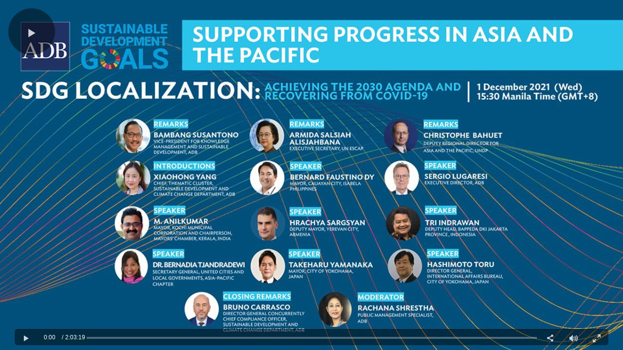

--- FILE ---
content_type: text/vtt; charset=UTF-8
request_url: https://manifest.prod.boltdns.net/thumbnail/v1/791607097001/c42f4e64-d048-4428-8f67-dd9be8cb8973/low-res/thumbnail.webvtt?fastly_token=Njk2MjNhYWJfYzM3M2IwMThjN2YyOTZhNDFlNDNiMTEzY2RmMTBlM2FlMTZiZWIzMGVhZDZiZDc2ZGMzOWM3ZTIxZTUwYmZmMg%3D%3D
body_size: 377587
content:
WEBVTT

00:00.000 --> 00:10.000
https://fastly-signed-ap-southeast-1-prod.brightcovecdn.com/image/v1/jit/791607097001/c42f4e64-d048-4428-8f67-dd9be8cb8973/main/480x270/0s/match/image.jpeg?fastly_token=[base64]%3D%3D

00:10.000 --> 00:20.000
https://fastly-signed-ap-southeast-1-prod.brightcovecdn.com/image/v1/jit/791607097001/c42f4e64-d048-4428-8f67-dd9be8cb8973/main/480x270/10s/match/image.jpeg?fastly_token=[base64]%3D

00:20.000 --> 00:30.000
https://fastly-signed-ap-southeast-1-prod.brightcovecdn.com/image/v1/jit/791607097001/c42f4e64-d048-4428-8f67-dd9be8cb8973/main/480x270/20s/match/image.jpeg?fastly_token=[base64]%3D

00:30.000 --> 00:40.000
https://fastly-signed-ap-southeast-1-prod.brightcovecdn.com/image/v1/jit/791607097001/c42f4e64-d048-4428-8f67-dd9be8cb8973/main/480x270/30s/match/image.jpeg?fastly_token=[base64]%3D

00:40.000 --> 00:50.000
https://fastly-signed-ap-southeast-1-prod.brightcovecdn.com/image/v1/jit/791607097001/c42f4e64-d048-4428-8f67-dd9be8cb8973/main/480x270/40s/match/image.jpeg?fastly_token=[base64]%3D

00:50.000 --> 01:00.000
https://fastly-signed-ap-southeast-1-prod.brightcovecdn.com/image/v1/jit/791607097001/c42f4e64-d048-4428-8f67-dd9be8cb8973/main/480x270/50s/match/image.jpeg?fastly_token=[base64]%3D

01:00.000 --> 01:10.000
https://fastly-signed-ap-southeast-1-prod.brightcovecdn.com/image/v1/jit/791607097001/c42f4e64-d048-4428-8f67-dd9be8cb8973/main/480x270/1m0s/match/image.jpeg?fastly_token=[base64]

01:10.000 --> 01:20.000
https://fastly-signed-ap-southeast-1-prod.brightcovecdn.com/image/v1/jit/791607097001/c42f4e64-d048-4428-8f67-dd9be8cb8973/main/480x270/1m10s/match/image.jpeg?fastly_token=[base64]%3D%3D

01:20.000 --> 01:30.000
https://fastly-signed-ap-southeast-1-prod.brightcovecdn.com/image/v1/jit/791607097001/c42f4e64-d048-4428-8f67-dd9be8cb8973/main/480x270/1m20s/match/image.jpeg?fastly_token=[base64]%3D%3D

01:30.000 --> 01:40.000
https://fastly-signed-ap-southeast-1-prod.brightcovecdn.com/image/v1/jit/791607097001/c42f4e64-d048-4428-8f67-dd9be8cb8973/main/480x270/1m30s/match/image.jpeg?fastly_token=[base64]%3D%3D

01:40.000 --> 01:50.000
https://fastly-signed-ap-southeast-1-prod.brightcovecdn.com/image/v1/jit/791607097001/c42f4e64-d048-4428-8f67-dd9be8cb8973/main/480x270/1m40s/match/image.jpeg?fastly_token=[base64]%3D%3D

01:50.000 --> 02:00.000
https://fastly-signed-ap-southeast-1-prod.brightcovecdn.com/image/v1/jit/791607097001/c42f4e64-d048-4428-8f67-dd9be8cb8973/main/480x270/1m50s/match/image.jpeg?fastly_token=[base64]%3D%3D

02:00.000 --> 02:10.000
https://fastly-signed-ap-southeast-1-prod.brightcovecdn.com/image/v1/jit/791607097001/c42f4e64-d048-4428-8f67-dd9be8cb8973/main/480x270/2m0s/match/image.jpeg?fastly_token=[base64]

02:10.000 --> 02:20.000
https://fastly-signed-ap-southeast-1-prod.brightcovecdn.com/image/v1/jit/791607097001/c42f4e64-d048-4428-8f67-dd9be8cb8973/main/480x270/2m10s/match/image.jpeg?fastly_token=[base64]%3D%3D

02:20.000 --> 02:30.000
https://fastly-signed-ap-southeast-1-prod.brightcovecdn.com/image/v1/jit/791607097001/c42f4e64-d048-4428-8f67-dd9be8cb8973/main/480x270/2m20s/match/image.jpeg?fastly_token=[base64]%3D%3D

02:30.000 --> 02:40.000
https://fastly-signed-ap-southeast-1-prod.brightcovecdn.com/image/v1/jit/791607097001/c42f4e64-d048-4428-8f67-dd9be8cb8973/main/480x270/2m30s/match/image.jpeg?fastly_token=[base64]%3D%3D

02:40.000 --> 02:50.000
https://fastly-signed-ap-southeast-1-prod.brightcovecdn.com/image/v1/jit/791607097001/c42f4e64-d048-4428-8f67-dd9be8cb8973/main/480x270/2m40s/match/image.jpeg?fastly_token=[base64]%3D%3D

02:50.000 --> 03:00.000
https://fastly-signed-ap-southeast-1-prod.brightcovecdn.com/image/v1/jit/791607097001/c42f4e64-d048-4428-8f67-dd9be8cb8973/main/480x270/2m50s/match/image.jpeg?fastly_token=[base64]%3D%3D

03:00.000 --> 03:10.000
https://fastly-signed-ap-southeast-1-prod.brightcovecdn.com/image/v1/jit/791607097001/c42f4e64-d048-4428-8f67-dd9be8cb8973/main/480x270/3m0s/match/image.jpeg?fastly_token=[base64]

03:10.000 --> 03:20.000
https://fastly-signed-ap-southeast-1-prod.brightcovecdn.com/image/v1/jit/791607097001/c42f4e64-d048-4428-8f67-dd9be8cb8973/main/480x270/3m10s/match/image.jpeg?fastly_token=[base64]%3D%3D

03:20.000 --> 03:30.000
https://fastly-signed-ap-southeast-1-prod.brightcovecdn.com/image/v1/jit/791607097001/c42f4e64-d048-4428-8f67-dd9be8cb8973/main/480x270/3m20s/match/image.jpeg?fastly_token=[base64]%3D%3D

03:30.000 --> 03:40.000
https://fastly-signed-ap-southeast-1-prod.brightcovecdn.com/image/v1/jit/791607097001/c42f4e64-d048-4428-8f67-dd9be8cb8973/main/480x270/3m30s/match/image.jpeg?fastly_token=[base64]%3D%3D

03:40.000 --> 03:50.000
https://fastly-signed-ap-southeast-1-prod.brightcovecdn.com/image/v1/jit/791607097001/c42f4e64-d048-4428-8f67-dd9be8cb8973/main/480x270/3m40s/match/image.jpeg?fastly_token=[base64]%3D%3D

03:50.000 --> 04:00.000
https://fastly-signed-ap-southeast-1-prod.brightcovecdn.com/image/v1/jit/791607097001/c42f4e64-d048-4428-8f67-dd9be8cb8973/main/480x270/3m50s/match/image.jpeg?fastly_token=[base64]%3D%3D

04:00.000 --> 04:10.000
https://fastly-signed-ap-southeast-1-prod.brightcovecdn.com/image/v1/jit/791607097001/c42f4e64-d048-4428-8f67-dd9be8cb8973/main/480x270/4m0s/match/image.jpeg?fastly_token=[base64]

04:10.000 --> 04:20.000
https://fastly-signed-ap-southeast-1-prod.brightcovecdn.com/image/v1/jit/791607097001/c42f4e64-d048-4428-8f67-dd9be8cb8973/main/480x270/4m10s/match/image.jpeg?fastly_token=[base64]%3D%3D

04:20.000 --> 04:30.000
https://fastly-signed-ap-southeast-1-prod.brightcovecdn.com/image/v1/jit/791607097001/c42f4e64-d048-4428-8f67-dd9be8cb8973/main/480x270/4m20s/match/image.jpeg?fastly_token=[base64]%3D%3D

04:30.000 --> 04:40.000
https://fastly-signed-ap-southeast-1-prod.brightcovecdn.com/image/v1/jit/791607097001/c42f4e64-d048-4428-8f67-dd9be8cb8973/main/480x270/4m30s/match/image.jpeg?fastly_token=[base64]%3D%3D

04:40.000 --> 04:50.000
https://fastly-signed-ap-southeast-1-prod.brightcovecdn.com/image/v1/jit/791607097001/c42f4e64-d048-4428-8f67-dd9be8cb8973/main/480x270/4m40s/match/image.jpeg?fastly_token=[base64]%3D%3D

04:50.000 --> 05:00.000
https://fastly-signed-ap-southeast-1-prod.brightcovecdn.com/image/v1/jit/791607097001/c42f4e64-d048-4428-8f67-dd9be8cb8973/main/480x270/4m50s/match/image.jpeg?fastly_token=[base64]%3D%3D

05:00.000 --> 05:10.000
https://fastly-signed-ap-southeast-1-prod.brightcovecdn.com/image/v1/jit/791607097001/c42f4e64-d048-4428-8f67-dd9be8cb8973/main/480x270/5m0s/match/image.jpeg?fastly_token=[base64]

05:10.000 --> 05:20.000
https://fastly-signed-ap-southeast-1-prod.brightcovecdn.com/image/v1/jit/791607097001/c42f4e64-d048-4428-8f67-dd9be8cb8973/main/480x270/5m10s/match/image.jpeg?fastly_token=[base64]%3D%3D

05:20.000 --> 05:30.000
https://fastly-signed-ap-southeast-1-prod.brightcovecdn.com/image/v1/jit/791607097001/c42f4e64-d048-4428-8f67-dd9be8cb8973/main/480x270/5m20s/match/image.jpeg?fastly_token=[base64]%3D%3D

05:30.000 --> 05:40.000
https://fastly-signed-ap-southeast-1-prod.brightcovecdn.com/image/v1/jit/791607097001/c42f4e64-d048-4428-8f67-dd9be8cb8973/main/480x270/5m30s/match/image.jpeg?fastly_token=[base64]%3D%3D

05:40.000 --> 05:50.000
https://fastly-signed-ap-southeast-1-prod.brightcovecdn.com/image/v1/jit/791607097001/c42f4e64-d048-4428-8f67-dd9be8cb8973/main/480x270/5m40s/match/image.jpeg?fastly_token=[base64]%3D%3D

05:50.000 --> 06:00.000
https://fastly-signed-ap-southeast-1-prod.brightcovecdn.com/image/v1/jit/791607097001/c42f4e64-d048-4428-8f67-dd9be8cb8973/main/480x270/5m50s/match/image.jpeg?fastly_token=[base64]%3D%3D

06:00.000 --> 06:10.000
https://fastly-signed-ap-southeast-1-prod.brightcovecdn.com/image/v1/jit/791607097001/c42f4e64-d048-4428-8f67-dd9be8cb8973/main/480x270/6m0s/match/image.jpeg?fastly_token=[base64]

06:10.000 --> 06:20.000
https://fastly-signed-ap-southeast-1-prod.brightcovecdn.com/image/v1/jit/791607097001/c42f4e64-d048-4428-8f67-dd9be8cb8973/main/480x270/6m10s/match/image.jpeg?fastly_token=[base64]%3D%3D

06:20.000 --> 06:30.000
https://fastly-signed-ap-southeast-1-prod.brightcovecdn.com/image/v1/jit/791607097001/c42f4e64-d048-4428-8f67-dd9be8cb8973/main/480x270/6m20s/match/image.jpeg?fastly_token=[base64]%3D%3D

06:30.000 --> 06:40.000
https://fastly-signed-ap-southeast-1-prod.brightcovecdn.com/image/v1/jit/791607097001/c42f4e64-d048-4428-8f67-dd9be8cb8973/main/480x270/6m30s/match/image.jpeg?fastly_token=[base64]%3D%3D

06:40.000 --> 06:50.000
https://fastly-signed-ap-southeast-1-prod.brightcovecdn.com/image/v1/jit/791607097001/c42f4e64-d048-4428-8f67-dd9be8cb8973/main/480x270/6m40s/match/image.jpeg?fastly_token=[base64]%3D%3D

06:50.000 --> 07:00.000
https://fastly-signed-ap-southeast-1-prod.brightcovecdn.com/image/v1/jit/791607097001/c42f4e64-d048-4428-8f67-dd9be8cb8973/main/480x270/6m50s/match/image.jpeg?fastly_token=[base64]%3D%3D

07:00.000 --> 07:10.000
https://fastly-signed-ap-southeast-1-prod.brightcovecdn.com/image/v1/jit/791607097001/c42f4e64-d048-4428-8f67-dd9be8cb8973/main/480x270/7m0s/match/image.jpeg?fastly_token=[base64]

07:10.000 --> 07:20.000
https://fastly-signed-ap-southeast-1-prod.brightcovecdn.com/image/v1/jit/791607097001/c42f4e64-d048-4428-8f67-dd9be8cb8973/main/480x270/7m10s/match/image.jpeg?fastly_token=[base64]%3D%3D

07:20.000 --> 07:30.000
https://fastly-signed-ap-southeast-1-prod.brightcovecdn.com/image/v1/jit/791607097001/c42f4e64-d048-4428-8f67-dd9be8cb8973/main/480x270/7m20s/match/image.jpeg?fastly_token=[base64]%3D%3D

07:30.000 --> 07:40.000
https://fastly-signed-ap-southeast-1-prod.brightcovecdn.com/image/v1/jit/791607097001/c42f4e64-d048-4428-8f67-dd9be8cb8973/main/480x270/7m30s/match/image.jpeg?fastly_token=[base64]%3D%3D

07:40.000 --> 07:50.000
https://fastly-signed-ap-southeast-1-prod.brightcovecdn.com/image/v1/jit/791607097001/c42f4e64-d048-4428-8f67-dd9be8cb8973/main/480x270/7m40s/match/image.jpeg?fastly_token=[base64]%3D%3D

07:50.000 --> 08:00.000
https://fastly-signed-ap-southeast-1-prod.brightcovecdn.com/image/v1/jit/791607097001/c42f4e64-d048-4428-8f67-dd9be8cb8973/main/480x270/7m50s/match/image.jpeg?fastly_token=[base64]%3D%3D

08:00.000 --> 08:10.000
https://fastly-signed-ap-southeast-1-prod.brightcovecdn.com/image/v1/jit/791607097001/c42f4e64-d048-4428-8f67-dd9be8cb8973/main/480x270/8m0s/match/image.jpeg?fastly_token=[base64]

08:10.000 --> 08:20.000
https://fastly-signed-ap-southeast-1-prod.brightcovecdn.com/image/v1/jit/791607097001/c42f4e64-d048-4428-8f67-dd9be8cb8973/main/480x270/8m10s/match/image.jpeg?fastly_token=[base64]%3D%3D

08:20.000 --> 08:30.000
https://fastly-signed-ap-southeast-1-prod.brightcovecdn.com/image/v1/jit/791607097001/c42f4e64-d048-4428-8f67-dd9be8cb8973/main/480x270/8m20s/match/image.jpeg?fastly_token=[base64]%3D%3D

08:30.000 --> 08:40.000
https://fastly-signed-ap-southeast-1-prod.brightcovecdn.com/image/v1/jit/791607097001/c42f4e64-d048-4428-8f67-dd9be8cb8973/main/480x270/8m30s/match/image.jpeg?fastly_token=[base64]%3D%3D

08:40.000 --> 08:50.000
https://fastly-signed-ap-southeast-1-prod.brightcovecdn.com/image/v1/jit/791607097001/c42f4e64-d048-4428-8f67-dd9be8cb8973/main/480x270/8m40s/match/image.jpeg?fastly_token=[base64]%3D%3D

08:50.000 --> 09:00.000
https://fastly-signed-ap-southeast-1-prod.brightcovecdn.com/image/v1/jit/791607097001/c42f4e64-d048-4428-8f67-dd9be8cb8973/main/480x270/8m50s/match/image.jpeg?fastly_token=[base64]%3D%3D

09:00.000 --> 09:10.000
https://fastly-signed-ap-southeast-1-prod.brightcovecdn.com/image/v1/jit/791607097001/c42f4e64-d048-4428-8f67-dd9be8cb8973/main/480x270/9m0s/match/image.jpeg?fastly_token=[base64]

09:10.000 --> 09:20.000
https://fastly-signed-ap-southeast-1-prod.brightcovecdn.com/image/v1/jit/791607097001/c42f4e64-d048-4428-8f67-dd9be8cb8973/main/480x270/9m10s/match/image.jpeg?fastly_token=[base64]%3D%3D

09:20.000 --> 09:30.000
https://fastly-signed-ap-southeast-1-prod.brightcovecdn.com/image/v1/jit/791607097001/c42f4e64-d048-4428-8f67-dd9be8cb8973/main/480x270/9m20s/match/image.jpeg?fastly_token=[base64]%3D%3D

09:30.000 --> 09:40.000
https://fastly-signed-ap-southeast-1-prod.brightcovecdn.com/image/v1/jit/791607097001/c42f4e64-d048-4428-8f67-dd9be8cb8973/main/480x270/9m30s/match/image.jpeg?fastly_token=[base64]%3D%3D

09:40.000 --> 09:50.000
https://fastly-signed-ap-southeast-1-prod.brightcovecdn.com/image/v1/jit/791607097001/c42f4e64-d048-4428-8f67-dd9be8cb8973/main/480x270/9m40s/match/image.jpeg?fastly_token=[base64]%3D%3D

09:50.000 --> 10:00.000
https://fastly-signed-ap-southeast-1-prod.brightcovecdn.com/image/v1/jit/791607097001/c42f4e64-d048-4428-8f67-dd9be8cb8973/main/480x270/9m50s/match/image.jpeg?fastly_token=[base64]%3D%3D

10:00.000 --> 10:10.000
https://fastly-signed-ap-southeast-1-prod.brightcovecdn.com/image/v1/jit/791607097001/c42f4e64-d048-4428-8f67-dd9be8cb8973/main/480x270/10m0s/match/image.jpeg?fastly_token=[base64]%3D%3D

10:10.000 --> 10:20.000
https://fastly-signed-ap-southeast-1-prod.brightcovecdn.com/image/v1/jit/791607097001/c42f4e64-d048-4428-8f67-dd9be8cb8973/main/480x270/10m10s/match/image.jpeg?fastly_token=[base64]%3D

10:20.000 --> 10:30.000
https://fastly-signed-ap-southeast-1-prod.brightcovecdn.com/image/v1/jit/791607097001/c42f4e64-d048-4428-8f67-dd9be8cb8973/main/480x270/10m20s/match/image.jpeg?fastly_token=[base64]%3D

10:30.000 --> 10:40.000
https://fastly-signed-ap-southeast-1-prod.brightcovecdn.com/image/v1/jit/791607097001/c42f4e64-d048-4428-8f67-dd9be8cb8973/main/480x270/10m30s/match/image.jpeg?fastly_token=[base64]%3D

10:40.000 --> 10:50.000
https://fastly-signed-ap-southeast-1-prod.brightcovecdn.com/image/v1/jit/791607097001/c42f4e64-d048-4428-8f67-dd9be8cb8973/main/480x270/10m40s/match/image.jpeg?fastly_token=[base64]%3D

10:50.000 --> 11:00.000
https://fastly-signed-ap-southeast-1-prod.brightcovecdn.com/image/v1/jit/791607097001/c42f4e64-d048-4428-8f67-dd9be8cb8973/main/480x270/10m50s/match/image.jpeg?fastly_token=[base64]%3D

11:00.000 --> 11:10.000
https://fastly-signed-ap-southeast-1-prod.brightcovecdn.com/image/v1/jit/791607097001/c42f4e64-d048-4428-8f67-dd9be8cb8973/main/480x270/11m0s/match/image.jpeg?fastly_token=[base64]%3D%3D

11:10.000 --> 11:20.000
https://fastly-signed-ap-southeast-1-prod.brightcovecdn.com/image/v1/jit/791607097001/c42f4e64-d048-4428-8f67-dd9be8cb8973/main/480x270/11m10s/match/image.jpeg?fastly_token=[base64]%3D

11:20.000 --> 11:30.000
https://fastly-signed-ap-southeast-1-prod.brightcovecdn.com/image/v1/jit/791607097001/c42f4e64-d048-4428-8f67-dd9be8cb8973/main/480x270/11m20s/match/image.jpeg?fastly_token=[base64]%3D

11:30.000 --> 11:40.000
https://fastly-signed-ap-southeast-1-prod.brightcovecdn.com/image/v1/jit/791607097001/c42f4e64-d048-4428-8f67-dd9be8cb8973/main/480x270/11m30s/match/image.jpeg?fastly_token=[base64]%3D

11:40.000 --> 11:50.000
https://fastly-signed-ap-southeast-1-prod.brightcovecdn.com/image/v1/jit/791607097001/c42f4e64-d048-4428-8f67-dd9be8cb8973/main/480x270/11m40s/match/image.jpeg?fastly_token=[base64]%3D

11:50.000 --> 12:00.000
https://fastly-signed-ap-southeast-1-prod.brightcovecdn.com/image/v1/jit/791607097001/c42f4e64-d048-4428-8f67-dd9be8cb8973/main/480x270/11m50s/match/image.jpeg?fastly_token=[base64]%3D

12:00.000 --> 12:10.000
https://fastly-signed-ap-southeast-1-prod.brightcovecdn.com/image/v1/jit/791607097001/c42f4e64-d048-4428-8f67-dd9be8cb8973/main/480x270/12m0s/match/image.jpeg?fastly_token=[base64]%3D%3D

12:10.000 --> 12:20.000
https://fastly-signed-ap-southeast-1-prod.brightcovecdn.com/image/v1/jit/791607097001/c42f4e64-d048-4428-8f67-dd9be8cb8973/main/480x270/12m10s/match/image.jpeg?fastly_token=[base64]%3D

12:20.000 --> 12:30.000
https://fastly-signed-ap-southeast-1-prod.brightcovecdn.com/image/v1/jit/791607097001/c42f4e64-d048-4428-8f67-dd9be8cb8973/main/480x270/12m20s/match/image.jpeg?fastly_token=[base64]%3D

12:30.000 --> 12:40.000
https://fastly-signed-ap-southeast-1-prod.brightcovecdn.com/image/v1/jit/791607097001/c42f4e64-d048-4428-8f67-dd9be8cb8973/main/480x270/12m30s/match/image.jpeg?fastly_token=[base64]%3D

12:40.000 --> 12:50.000
https://fastly-signed-ap-southeast-1-prod.brightcovecdn.com/image/v1/jit/791607097001/c42f4e64-d048-4428-8f67-dd9be8cb8973/main/480x270/12m40s/match/image.jpeg?fastly_token=[base64]%3D

12:50.000 --> 13:00.000
https://fastly-signed-ap-southeast-1-prod.brightcovecdn.com/image/v1/jit/791607097001/c42f4e64-d048-4428-8f67-dd9be8cb8973/main/480x270/12m50s/match/image.jpeg?fastly_token=[base64]%3D

13:00.000 --> 13:10.000
https://fastly-signed-ap-southeast-1-prod.brightcovecdn.com/image/v1/jit/791607097001/c42f4e64-d048-4428-8f67-dd9be8cb8973/main/480x270/13m0s/match/image.jpeg?fastly_token=[base64]%3D%3D

13:10.000 --> 13:20.000
https://fastly-signed-ap-southeast-1-prod.brightcovecdn.com/image/v1/jit/791607097001/c42f4e64-d048-4428-8f67-dd9be8cb8973/main/480x270/13m10s/match/image.jpeg?fastly_token=[base64]%3D

13:20.000 --> 13:30.000
https://fastly-signed-ap-southeast-1-prod.brightcovecdn.com/image/v1/jit/791607097001/c42f4e64-d048-4428-8f67-dd9be8cb8973/main/480x270/13m20s/match/image.jpeg?fastly_token=[base64]%3D

13:30.000 --> 13:40.000
https://fastly-signed-ap-southeast-1-prod.brightcovecdn.com/image/v1/jit/791607097001/c42f4e64-d048-4428-8f67-dd9be8cb8973/main/480x270/13m30s/match/image.jpeg?fastly_token=[base64]%3D

13:40.000 --> 13:50.000
https://fastly-signed-ap-southeast-1-prod.brightcovecdn.com/image/v1/jit/791607097001/c42f4e64-d048-4428-8f67-dd9be8cb8973/main/480x270/13m40s/match/image.jpeg?fastly_token=[base64]%3D

13:50.000 --> 14:00.000
https://fastly-signed-ap-southeast-1-prod.brightcovecdn.com/image/v1/jit/791607097001/c42f4e64-d048-4428-8f67-dd9be8cb8973/main/480x270/13m50s/match/image.jpeg?fastly_token=[base64]%3D

14:00.000 --> 14:10.000
https://fastly-signed-ap-southeast-1-prod.brightcovecdn.com/image/v1/jit/791607097001/c42f4e64-d048-4428-8f67-dd9be8cb8973/main/480x270/14m0s/match/image.jpeg?fastly_token=[base64]%3D%3D

14:10.000 --> 14:20.000
https://fastly-signed-ap-southeast-1-prod.brightcovecdn.com/image/v1/jit/791607097001/c42f4e64-d048-4428-8f67-dd9be8cb8973/main/480x270/14m10s/match/image.jpeg?fastly_token=[base64]%3D

14:20.000 --> 14:30.000
https://fastly-signed-ap-southeast-1-prod.brightcovecdn.com/image/v1/jit/791607097001/c42f4e64-d048-4428-8f67-dd9be8cb8973/main/480x270/14m20s/match/image.jpeg?fastly_token=[base64]%3D

14:30.000 --> 14:40.000
https://fastly-signed-ap-southeast-1-prod.brightcovecdn.com/image/v1/jit/791607097001/c42f4e64-d048-4428-8f67-dd9be8cb8973/main/480x270/14m30s/match/image.jpeg?fastly_token=[base64]%3D

14:40.000 --> 14:50.000
https://fastly-signed-ap-southeast-1-prod.brightcovecdn.com/image/v1/jit/791607097001/c42f4e64-d048-4428-8f67-dd9be8cb8973/main/480x270/14m40s/match/image.jpeg?fastly_token=[base64]%3D

14:50.000 --> 15:00.000
https://fastly-signed-ap-southeast-1-prod.brightcovecdn.com/image/v1/jit/791607097001/c42f4e64-d048-4428-8f67-dd9be8cb8973/main/480x270/14m50s/match/image.jpeg?fastly_token=[base64]%3D

15:00.000 --> 15:10.000
https://fastly-signed-ap-southeast-1-prod.brightcovecdn.com/image/v1/jit/791607097001/c42f4e64-d048-4428-8f67-dd9be8cb8973/main/480x270/15m0s/match/image.jpeg?fastly_token=[base64]%3D%3D

15:10.000 --> 15:20.000
https://fastly-signed-ap-southeast-1-prod.brightcovecdn.com/image/v1/jit/791607097001/c42f4e64-d048-4428-8f67-dd9be8cb8973/main/480x270/15m10s/match/image.jpeg?fastly_token=[base64]%3D

15:20.000 --> 15:30.000
https://fastly-signed-ap-southeast-1-prod.brightcovecdn.com/image/v1/jit/791607097001/c42f4e64-d048-4428-8f67-dd9be8cb8973/main/480x270/15m20s/match/image.jpeg?fastly_token=[base64]%3D

15:30.000 --> 15:40.000
https://fastly-signed-ap-southeast-1-prod.brightcovecdn.com/image/v1/jit/791607097001/c42f4e64-d048-4428-8f67-dd9be8cb8973/main/480x270/15m30s/match/image.jpeg?fastly_token=[base64]%3D

15:40.000 --> 15:50.000
https://fastly-signed-ap-southeast-1-prod.brightcovecdn.com/image/v1/jit/791607097001/c42f4e64-d048-4428-8f67-dd9be8cb8973/main/480x270/15m40s/match/image.jpeg?fastly_token=[base64]%3D

15:50.000 --> 16:00.000
https://fastly-signed-ap-southeast-1-prod.brightcovecdn.com/image/v1/jit/791607097001/c42f4e64-d048-4428-8f67-dd9be8cb8973/main/480x270/15m50s/match/image.jpeg?fastly_token=[base64]%3D

16:00.000 --> 16:10.000
https://fastly-signed-ap-southeast-1-prod.brightcovecdn.com/image/v1/jit/791607097001/c42f4e64-d048-4428-8f67-dd9be8cb8973/main/480x270/16m0s/match/image.jpeg?fastly_token=[base64]%3D%3D

16:10.000 --> 16:20.000
https://fastly-signed-ap-southeast-1-prod.brightcovecdn.com/image/v1/jit/791607097001/c42f4e64-d048-4428-8f67-dd9be8cb8973/main/480x270/16m10s/match/image.jpeg?fastly_token=[base64]%3D

16:20.000 --> 16:30.000
https://fastly-signed-ap-southeast-1-prod.brightcovecdn.com/image/v1/jit/791607097001/c42f4e64-d048-4428-8f67-dd9be8cb8973/main/480x270/16m20s/match/image.jpeg?fastly_token=[base64]%3D

16:30.000 --> 16:40.000
https://fastly-signed-ap-southeast-1-prod.brightcovecdn.com/image/v1/jit/791607097001/c42f4e64-d048-4428-8f67-dd9be8cb8973/main/480x270/16m30s/match/image.jpeg?fastly_token=[base64]%3D

16:40.000 --> 16:50.000
https://fastly-signed-ap-southeast-1-prod.brightcovecdn.com/image/v1/jit/791607097001/c42f4e64-d048-4428-8f67-dd9be8cb8973/main/480x270/16m40s/match/image.jpeg?fastly_token=[base64]%3D

16:50.000 --> 17:00.000
https://fastly-signed-ap-southeast-1-prod.brightcovecdn.com/image/v1/jit/791607097001/c42f4e64-d048-4428-8f67-dd9be8cb8973/main/480x270/16m50s/match/image.jpeg?fastly_token=[base64]%3D

17:00.000 --> 17:10.000
https://fastly-signed-ap-southeast-1-prod.brightcovecdn.com/image/v1/jit/791607097001/c42f4e64-d048-4428-8f67-dd9be8cb8973/main/480x270/17m0s/match/image.jpeg?fastly_token=[base64]%3D%3D

17:10.000 --> 17:20.000
https://fastly-signed-ap-southeast-1-prod.brightcovecdn.com/image/v1/jit/791607097001/c42f4e64-d048-4428-8f67-dd9be8cb8973/main/480x270/17m10s/match/image.jpeg?fastly_token=[base64]%3D

17:20.000 --> 17:30.000
https://fastly-signed-ap-southeast-1-prod.brightcovecdn.com/image/v1/jit/791607097001/c42f4e64-d048-4428-8f67-dd9be8cb8973/main/480x270/17m20s/match/image.jpeg?fastly_token=[base64]%3D

17:30.000 --> 17:40.000
https://fastly-signed-ap-southeast-1-prod.brightcovecdn.com/image/v1/jit/791607097001/c42f4e64-d048-4428-8f67-dd9be8cb8973/main/480x270/17m30s/match/image.jpeg?fastly_token=[base64]%3D

17:40.000 --> 17:50.000
https://fastly-signed-ap-southeast-1-prod.brightcovecdn.com/image/v1/jit/791607097001/c42f4e64-d048-4428-8f67-dd9be8cb8973/main/480x270/17m40s/match/image.jpeg?fastly_token=[base64]%3D

17:50.000 --> 18:00.000
https://fastly-signed-ap-southeast-1-prod.brightcovecdn.com/image/v1/jit/791607097001/c42f4e64-d048-4428-8f67-dd9be8cb8973/main/480x270/17m50s/match/image.jpeg?fastly_token=[base64]%3D

18:00.000 --> 18:10.000
https://fastly-signed-ap-southeast-1-prod.brightcovecdn.com/image/v1/jit/791607097001/c42f4e64-d048-4428-8f67-dd9be8cb8973/main/480x270/18m0s/match/image.jpeg?fastly_token=[base64]%3D%3D

18:10.000 --> 18:20.000
https://fastly-signed-ap-southeast-1-prod.brightcovecdn.com/image/v1/jit/791607097001/c42f4e64-d048-4428-8f67-dd9be8cb8973/main/480x270/18m10s/match/image.jpeg?fastly_token=[base64]%3D

18:20.000 --> 18:30.000
https://fastly-signed-ap-southeast-1-prod.brightcovecdn.com/image/v1/jit/791607097001/c42f4e64-d048-4428-8f67-dd9be8cb8973/main/480x270/18m20s/match/image.jpeg?fastly_token=[base64]%3D

18:30.000 --> 18:40.000
https://fastly-signed-ap-southeast-1-prod.brightcovecdn.com/image/v1/jit/791607097001/c42f4e64-d048-4428-8f67-dd9be8cb8973/main/480x270/18m30s/match/image.jpeg?fastly_token=[base64]%3D

18:40.000 --> 18:50.000
https://fastly-signed-ap-southeast-1-prod.brightcovecdn.com/image/v1/jit/791607097001/c42f4e64-d048-4428-8f67-dd9be8cb8973/main/480x270/18m40s/match/image.jpeg?fastly_token=[base64]%3D

18:50.000 --> 19:00.000
https://fastly-signed-ap-southeast-1-prod.brightcovecdn.com/image/v1/jit/791607097001/c42f4e64-d048-4428-8f67-dd9be8cb8973/main/480x270/18m50s/match/image.jpeg?fastly_token=[base64]%3D

19:00.000 --> 19:10.000
https://fastly-signed-ap-southeast-1-prod.brightcovecdn.com/image/v1/jit/791607097001/c42f4e64-d048-4428-8f67-dd9be8cb8973/main/480x270/19m0s/match/image.jpeg?fastly_token=[base64]%3D%3D

19:10.000 --> 19:20.000
https://fastly-signed-ap-southeast-1-prod.brightcovecdn.com/image/v1/jit/791607097001/c42f4e64-d048-4428-8f67-dd9be8cb8973/main/480x270/19m10s/match/image.jpeg?fastly_token=[base64]%3D

19:20.000 --> 19:30.000
https://fastly-signed-ap-southeast-1-prod.brightcovecdn.com/image/v1/jit/791607097001/c42f4e64-d048-4428-8f67-dd9be8cb8973/main/480x270/19m20s/match/image.jpeg?fastly_token=[base64]%3D

19:30.000 --> 19:40.000
https://fastly-signed-ap-southeast-1-prod.brightcovecdn.com/image/v1/jit/791607097001/c42f4e64-d048-4428-8f67-dd9be8cb8973/main/480x270/19m30s/match/image.jpeg?fastly_token=[base64]%3D

19:40.000 --> 19:50.000
https://fastly-signed-ap-southeast-1-prod.brightcovecdn.com/image/v1/jit/791607097001/c42f4e64-d048-4428-8f67-dd9be8cb8973/main/480x270/19m40s/match/image.jpeg?fastly_token=[base64]%3D

19:50.000 --> 20:00.000
https://fastly-signed-ap-southeast-1-prod.brightcovecdn.com/image/v1/jit/791607097001/c42f4e64-d048-4428-8f67-dd9be8cb8973/main/480x270/19m50s/match/image.jpeg?fastly_token=[base64]%3D

20:00.000 --> 20:10.000
https://fastly-signed-ap-southeast-1-prod.brightcovecdn.com/image/v1/jit/791607097001/c42f4e64-d048-4428-8f67-dd9be8cb8973/main/480x270/20m0s/match/image.jpeg?fastly_token=[base64]%3D%3D

20:10.000 --> 20:20.000
https://fastly-signed-ap-southeast-1-prod.brightcovecdn.com/image/v1/jit/791607097001/c42f4e64-d048-4428-8f67-dd9be8cb8973/main/480x270/20m10s/match/image.jpeg?fastly_token=[base64]%3D

20:20.000 --> 20:30.000
https://fastly-signed-ap-southeast-1-prod.brightcovecdn.com/image/v1/jit/791607097001/c42f4e64-d048-4428-8f67-dd9be8cb8973/main/480x270/20m20s/match/image.jpeg?fastly_token=[base64]%3D

20:30.000 --> 20:40.000
https://fastly-signed-ap-southeast-1-prod.brightcovecdn.com/image/v1/jit/791607097001/c42f4e64-d048-4428-8f67-dd9be8cb8973/main/480x270/20m30s/match/image.jpeg?fastly_token=[base64]%3D

20:40.000 --> 20:50.000
https://fastly-signed-ap-southeast-1-prod.brightcovecdn.com/image/v1/jit/791607097001/c42f4e64-d048-4428-8f67-dd9be8cb8973/main/480x270/20m40s/match/image.jpeg?fastly_token=[base64]%3D

20:50.000 --> 21:00.000
https://fastly-signed-ap-southeast-1-prod.brightcovecdn.com/image/v1/jit/791607097001/c42f4e64-d048-4428-8f67-dd9be8cb8973/main/480x270/20m50s/match/image.jpeg?fastly_token=[base64]%3D

21:00.000 --> 21:10.000
https://fastly-signed-ap-southeast-1-prod.brightcovecdn.com/image/v1/jit/791607097001/c42f4e64-d048-4428-8f67-dd9be8cb8973/main/480x270/21m0s/match/image.jpeg?fastly_token=[base64]%3D%3D

21:10.000 --> 21:20.000
https://fastly-signed-ap-southeast-1-prod.brightcovecdn.com/image/v1/jit/791607097001/c42f4e64-d048-4428-8f67-dd9be8cb8973/main/480x270/21m10s/match/image.jpeg?fastly_token=[base64]%3D

21:20.000 --> 21:30.000
https://fastly-signed-ap-southeast-1-prod.brightcovecdn.com/image/v1/jit/791607097001/c42f4e64-d048-4428-8f67-dd9be8cb8973/main/480x270/21m20s/match/image.jpeg?fastly_token=[base64]%3D

21:30.000 --> 21:40.000
https://fastly-signed-ap-southeast-1-prod.brightcovecdn.com/image/v1/jit/791607097001/c42f4e64-d048-4428-8f67-dd9be8cb8973/main/480x270/21m30s/match/image.jpeg?fastly_token=[base64]%3D

21:40.000 --> 21:50.000
https://fastly-signed-ap-southeast-1-prod.brightcovecdn.com/image/v1/jit/791607097001/c42f4e64-d048-4428-8f67-dd9be8cb8973/main/480x270/21m40s/match/image.jpeg?fastly_token=[base64]%3D

21:50.000 --> 22:00.000
https://fastly-signed-ap-southeast-1-prod.brightcovecdn.com/image/v1/jit/791607097001/c42f4e64-d048-4428-8f67-dd9be8cb8973/main/480x270/21m50s/match/image.jpeg?fastly_token=[base64]%3D

22:00.000 --> 22:10.000
https://fastly-signed-ap-southeast-1-prod.brightcovecdn.com/image/v1/jit/791607097001/c42f4e64-d048-4428-8f67-dd9be8cb8973/main/480x270/22m0s/match/image.jpeg?fastly_token=[base64]%3D%3D

22:10.000 --> 22:20.000
https://fastly-signed-ap-southeast-1-prod.brightcovecdn.com/image/v1/jit/791607097001/c42f4e64-d048-4428-8f67-dd9be8cb8973/main/480x270/22m10s/match/image.jpeg?fastly_token=[base64]%3D

22:20.000 --> 22:30.000
https://fastly-signed-ap-southeast-1-prod.brightcovecdn.com/image/v1/jit/791607097001/c42f4e64-d048-4428-8f67-dd9be8cb8973/main/480x270/22m20s/match/image.jpeg?fastly_token=[base64]%3D

22:30.000 --> 22:40.000
https://fastly-signed-ap-southeast-1-prod.brightcovecdn.com/image/v1/jit/791607097001/c42f4e64-d048-4428-8f67-dd9be8cb8973/main/480x270/22m30s/match/image.jpeg?fastly_token=[base64]%3D

22:40.000 --> 22:50.000
https://fastly-signed-ap-southeast-1-prod.brightcovecdn.com/image/v1/jit/791607097001/c42f4e64-d048-4428-8f67-dd9be8cb8973/main/480x270/22m40s/match/image.jpeg?fastly_token=[base64]%3D

22:50.000 --> 23:00.000
https://fastly-signed-ap-southeast-1-prod.brightcovecdn.com/image/v1/jit/791607097001/c42f4e64-d048-4428-8f67-dd9be8cb8973/main/480x270/22m50s/match/image.jpeg?fastly_token=[base64]%3D

23:00.000 --> 23:10.000
https://fastly-signed-ap-southeast-1-prod.brightcovecdn.com/image/v1/jit/791607097001/c42f4e64-d048-4428-8f67-dd9be8cb8973/main/480x270/23m0s/match/image.jpeg?fastly_token=[base64]%3D%3D

23:10.000 --> 23:20.000
https://fastly-signed-ap-southeast-1-prod.brightcovecdn.com/image/v1/jit/791607097001/c42f4e64-d048-4428-8f67-dd9be8cb8973/main/480x270/23m10s/match/image.jpeg?fastly_token=[base64]%3D

23:20.000 --> 23:30.000
https://fastly-signed-ap-southeast-1-prod.brightcovecdn.com/image/v1/jit/791607097001/c42f4e64-d048-4428-8f67-dd9be8cb8973/main/480x270/23m20s/match/image.jpeg?fastly_token=[base64]%3D

23:30.000 --> 23:40.000
https://fastly-signed-ap-southeast-1-prod.brightcovecdn.com/image/v1/jit/791607097001/c42f4e64-d048-4428-8f67-dd9be8cb8973/main/480x270/23m30s/match/image.jpeg?fastly_token=[base64]%3D

23:40.000 --> 23:50.000
https://fastly-signed-ap-southeast-1-prod.brightcovecdn.com/image/v1/jit/791607097001/c42f4e64-d048-4428-8f67-dd9be8cb8973/main/480x270/23m40s/match/image.jpeg?fastly_token=[base64]%3D

23:50.000 --> 24:00.000
https://fastly-signed-ap-southeast-1-prod.brightcovecdn.com/image/v1/jit/791607097001/c42f4e64-d048-4428-8f67-dd9be8cb8973/main/480x270/23m50s/match/image.jpeg?fastly_token=[base64]%3D

24:00.000 --> 24:10.000
https://fastly-signed-ap-southeast-1-prod.brightcovecdn.com/image/v1/jit/791607097001/c42f4e64-d048-4428-8f67-dd9be8cb8973/main/480x270/24m0s/match/image.jpeg?fastly_token=[base64]%3D%3D

24:10.000 --> 24:20.000
https://fastly-signed-ap-southeast-1-prod.brightcovecdn.com/image/v1/jit/791607097001/c42f4e64-d048-4428-8f67-dd9be8cb8973/main/480x270/24m10s/match/image.jpeg?fastly_token=[base64]%3D

24:20.000 --> 24:30.000
https://fastly-signed-ap-southeast-1-prod.brightcovecdn.com/image/v1/jit/791607097001/c42f4e64-d048-4428-8f67-dd9be8cb8973/main/480x270/24m20s/match/image.jpeg?fastly_token=[base64]%3D

24:30.000 --> 24:40.000
https://fastly-signed-ap-southeast-1-prod.brightcovecdn.com/image/v1/jit/791607097001/c42f4e64-d048-4428-8f67-dd9be8cb8973/main/480x270/24m30s/match/image.jpeg?fastly_token=[base64]%3D

24:40.000 --> 24:50.000
https://fastly-signed-ap-southeast-1-prod.brightcovecdn.com/image/v1/jit/791607097001/c42f4e64-d048-4428-8f67-dd9be8cb8973/main/480x270/24m40s/match/image.jpeg?fastly_token=[base64]%3D

24:50.000 --> 25:00.000
https://fastly-signed-ap-southeast-1-prod.brightcovecdn.com/image/v1/jit/791607097001/c42f4e64-d048-4428-8f67-dd9be8cb8973/main/480x270/24m50s/match/image.jpeg?fastly_token=[base64]%3D

25:00.000 --> 25:10.000
https://fastly-signed-ap-southeast-1-prod.brightcovecdn.com/image/v1/jit/791607097001/c42f4e64-d048-4428-8f67-dd9be8cb8973/main/480x270/25m0s/match/image.jpeg?fastly_token=[base64]%3D%3D

25:10.000 --> 25:20.000
https://fastly-signed-ap-southeast-1-prod.brightcovecdn.com/image/v1/jit/791607097001/c42f4e64-d048-4428-8f67-dd9be8cb8973/main/480x270/25m10s/match/image.jpeg?fastly_token=[base64]%3D

25:20.000 --> 25:30.000
https://fastly-signed-ap-southeast-1-prod.brightcovecdn.com/image/v1/jit/791607097001/c42f4e64-d048-4428-8f67-dd9be8cb8973/main/480x270/25m20s/match/image.jpeg?fastly_token=[base64]%3D

25:30.000 --> 25:40.000
https://fastly-signed-ap-southeast-1-prod.brightcovecdn.com/image/v1/jit/791607097001/c42f4e64-d048-4428-8f67-dd9be8cb8973/main/480x270/25m30s/match/image.jpeg?fastly_token=[base64]%3D

25:40.000 --> 25:50.000
https://fastly-signed-ap-southeast-1-prod.brightcovecdn.com/image/v1/jit/791607097001/c42f4e64-d048-4428-8f67-dd9be8cb8973/main/480x270/25m40s/match/image.jpeg?fastly_token=[base64]%3D

25:50.000 --> 26:00.000
https://fastly-signed-ap-southeast-1-prod.brightcovecdn.com/image/v1/jit/791607097001/c42f4e64-d048-4428-8f67-dd9be8cb8973/main/480x270/25m50s/match/image.jpeg?fastly_token=[base64]%3D

26:00.000 --> 26:10.000
https://fastly-signed-ap-southeast-1-prod.brightcovecdn.com/image/v1/jit/791607097001/c42f4e64-d048-4428-8f67-dd9be8cb8973/main/480x270/26m0s/match/image.jpeg?fastly_token=[base64]%3D%3D

26:10.000 --> 26:20.000
https://fastly-signed-ap-southeast-1-prod.brightcovecdn.com/image/v1/jit/791607097001/c42f4e64-d048-4428-8f67-dd9be8cb8973/main/480x270/26m10s/match/image.jpeg?fastly_token=[base64]%3D

26:20.000 --> 26:30.000
https://fastly-signed-ap-southeast-1-prod.brightcovecdn.com/image/v1/jit/791607097001/c42f4e64-d048-4428-8f67-dd9be8cb8973/main/480x270/26m20s/match/image.jpeg?fastly_token=[base64]%3D

26:30.000 --> 26:40.000
https://fastly-signed-ap-southeast-1-prod.brightcovecdn.com/image/v1/jit/791607097001/c42f4e64-d048-4428-8f67-dd9be8cb8973/main/480x270/26m30s/match/image.jpeg?fastly_token=[base64]%3D

26:40.000 --> 26:50.000
https://fastly-signed-ap-southeast-1-prod.brightcovecdn.com/image/v1/jit/791607097001/c42f4e64-d048-4428-8f67-dd9be8cb8973/main/480x270/26m40s/match/image.jpeg?fastly_token=[base64]%3D

26:50.000 --> 27:00.000
https://fastly-signed-ap-southeast-1-prod.brightcovecdn.com/image/v1/jit/791607097001/c42f4e64-d048-4428-8f67-dd9be8cb8973/main/480x270/26m50s/match/image.jpeg?fastly_token=[base64]%3D

27:00.000 --> 27:10.000
https://fastly-signed-ap-southeast-1-prod.brightcovecdn.com/image/v1/jit/791607097001/c42f4e64-d048-4428-8f67-dd9be8cb8973/main/480x270/27m0s/match/image.jpeg?fastly_token=[base64]%3D%3D

27:10.000 --> 27:20.000
https://fastly-signed-ap-southeast-1-prod.brightcovecdn.com/image/v1/jit/791607097001/c42f4e64-d048-4428-8f67-dd9be8cb8973/main/480x270/27m10s/match/image.jpeg?fastly_token=[base64]%3D

27:20.000 --> 27:30.000
https://fastly-signed-ap-southeast-1-prod.brightcovecdn.com/image/v1/jit/791607097001/c42f4e64-d048-4428-8f67-dd9be8cb8973/main/480x270/27m20s/match/image.jpeg?fastly_token=[base64]%3D

27:30.000 --> 27:40.000
https://fastly-signed-ap-southeast-1-prod.brightcovecdn.com/image/v1/jit/791607097001/c42f4e64-d048-4428-8f67-dd9be8cb8973/main/480x270/27m30s/match/image.jpeg?fastly_token=[base64]%3D

27:40.000 --> 27:50.000
https://fastly-signed-ap-southeast-1-prod.brightcovecdn.com/image/v1/jit/791607097001/c42f4e64-d048-4428-8f67-dd9be8cb8973/main/480x270/27m40s/match/image.jpeg?fastly_token=[base64]%3D

27:50.000 --> 28:00.000
https://fastly-signed-ap-southeast-1-prod.brightcovecdn.com/image/v1/jit/791607097001/c42f4e64-d048-4428-8f67-dd9be8cb8973/main/480x270/27m50s/match/image.jpeg?fastly_token=[base64]%3D

28:00.000 --> 28:10.000
https://fastly-signed-ap-southeast-1-prod.brightcovecdn.com/image/v1/jit/791607097001/c42f4e64-d048-4428-8f67-dd9be8cb8973/main/480x270/28m0s/match/image.jpeg?fastly_token=[base64]%3D%3D

28:10.000 --> 28:20.000
https://fastly-signed-ap-southeast-1-prod.brightcovecdn.com/image/v1/jit/791607097001/c42f4e64-d048-4428-8f67-dd9be8cb8973/main/480x270/28m10s/match/image.jpeg?fastly_token=[base64]%3D

28:20.000 --> 28:30.000
https://fastly-signed-ap-southeast-1-prod.brightcovecdn.com/image/v1/jit/791607097001/c42f4e64-d048-4428-8f67-dd9be8cb8973/main/480x270/28m20s/match/image.jpeg?fastly_token=[base64]%3D

28:30.000 --> 28:40.000
https://fastly-signed-ap-southeast-1-prod.brightcovecdn.com/image/v1/jit/791607097001/c42f4e64-d048-4428-8f67-dd9be8cb8973/main/480x270/28m30s/match/image.jpeg?fastly_token=[base64]%3D

28:40.000 --> 28:50.000
https://fastly-signed-ap-southeast-1-prod.brightcovecdn.com/image/v1/jit/791607097001/c42f4e64-d048-4428-8f67-dd9be8cb8973/main/480x270/28m40s/match/image.jpeg?fastly_token=[base64]%3D

28:50.000 --> 29:00.000
https://fastly-signed-ap-southeast-1-prod.brightcovecdn.com/image/v1/jit/791607097001/c42f4e64-d048-4428-8f67-dd9be8cb8973/main/480x270/28m50s/match/image.jpeg?fastly_token=[base64]%3D

29:00.000 --> 29:10.000
https://fastly-signed-ap-southeast-1-prod.brightcovecdn.com/image/v1/jit/791607097001/c42f4e64-d048-4428-8f67-dd9be8cb8973/main/480x270/29m0s/match/image.jpeg?fastly_token=[base64]%3D%3D

29:10.000 --> 29:20.000
https://fastly-signed-ap-southeast-1-prod.brightcovecdn.com/image/v1/jit/791607097001/c42f4e64-d048-4428-8f67-dd9be8cb8973/main/480x270/29m10s/match/image.jpeg?fastly_token=[base64]%3D

29:20.000 --> 29:30.000
https://fastly-signed-ap-southeast-1-prod.brightcovecdn.com/image/v1/jit/791607097001/c42f4e64-d048-4428-8f67-dd9be8cb8973/main/480x270/29m20s/match/image.jpeg?fastly_token=[base64]%3D

29:30.000 --> 29:40.000
https://fastly-signed-ap-southeast-1-prod.brightcovecdn.com/image/v1/jit/791607097001/c42f4e64-d048-4428-8f67-dd9be8cb8973/main/480x270/29m30s/match/image.jpeg?fastly_token=[base64]%3D

29:40.000 --> 29:50.000
https://fastly-signed-ap-southeast-1-prod.brightcovecdn.com/image/v1/jit/791607097001/c42f4e64-d048-4428-8f67-dd9be8cb8973/main/480x270/29m40s/match/image.jpeg?fastly_token=[base64]%3D

29:50.000 --> 30:00.000
https://fastly-signed-ap-southeast-1-prod.brightcovecdn.com/image/v1/jit/791607097001/c42f4e64-d048-4428-8f67-dd9be8cb8973/main/480x270/29m50s/match/image.jpeg?fastly_token=[base64]%3D

30:00.000 --> 30:10.000
https://fastly-signed-ap-southeast-1-prod.brightcovecdn.com/image/v1/jit/791607097001/c42f4e64-d048-4428-8f67-dd9be8cb8973/main/480x270/30m0s/match/image.jpeg?fastly_token=[base64]%3D%3D

30:10.000 --> 30:20.000
https://fastly-signed-ap-southeast-1-prod.brightcovecdn.com/image/v1/jit/791607097001/c42f4e64-d048-4428-8f67-dd9be8cb8973/main/480x270/30m10s/match/image.jpeg?fastly_token=[base64]%3D

30:20.000 --> 30:30.000
https://fastly-signed-ap-southeast-1-prod.brightcovecdn.com/image/v1/jit/791607097001/c42f4e64-d048-4428-8f67-dd9be8cb8973/main/480x270/30m20s/match/image.jpeg?fastly_token=[base64]%3D

30:30.000 --> 30:40.000
https://fastly-signed-ap-southeast-1-prod.brightcovecdn.com/image/v1/jit/791607097001/c42f4e64-d048-4428-8f67-dd9be8cb8973/main/480x270/30m30s/match/image.jpeg?fastly_token=[base64]%3D

30:40.000 --> 30:50.000
https://fastly-signed-ap-southeast-1-prod.brightcovecdn.com/image/v1/jit/791607097001/c42f4e64-d048-4428-8f67-dd9be8cb8973/main/480x270/30m40s/match/image.jpeg?fastly_token=[base64]%3D

30:50.000 --> 31:00.000
https://fastly-signed-ap-southeast-1-prod.brightcovecdn.com/image/v1/jit/791607097001/c42f4e64-d048-4428-8f67-dd9be8cb8973/main/480x270/30m50s/match/image.jpeg?fastly_token=[base64]%3D

31:00.000 --> 31:10.000
https://fastly-signed-ap-southeast-1-prod.brightcovecdn.com/image/v1/jit/791607097001/c42f4e64-d048-4428-8f67-dd9be8cb8973/main/480x270/31m0s/match/image.jpeg?fastly_token=[base64]%3D%3D

31:10.000 --> 31:20.000
https://fastly-signed-ap-southeast-1-prod.brightcovecdn.com/image/v1/jit/791607097001/c42f4e64-d048-4428-8f67-dd9be8cb8973/main/480x270/31m10s/match/image.jpeg?fastly_token=[base64]%3D

31:20.000 --> 31:30.000
https://fastly-signed-ap-southeast-1-prod.brightcovecdn.com/image/v1/jit/791607097001/c42f4e64-d048-4428-8f67-dd9be8cb8973/main/480x270/31m20s/match/image.jpeg?fastly_token=[base64]%3D

31:30.000 --> 31:40.000
https://fastly-signed-ap-southeast-1-prod.brightcovecdn.com/image/v1/jit/791607097001/c42f4e64-d048-4428-8f67-dd9be8cb8973/main/480x270/31m30s/match/image.jpeg?fastly_token=[base64]%3D

31:40.000 --> 31:50.000
https://fastly-signed-ap-southeast-1-prod.brightcovecdn.com/image/v1/jit/791607097001/c42f4e64-d048-4428-8f67-dd9be8cb8973/main/480x270/31m40s/match/image.jpeg?fastly_token=[base64]%3D

31:50.000 --> 32:00.000
https://fastly-signed-ap-southeast-1-prod.brightcovecdn.com/image/v1/jit/791607097001/c42f4e64-d048-4428-8f67-dd9be8cb8973/main/480x270/31m50s/match/image.jpeg?fastly_token=[base64]%3D

32:00.000 --> 32:10.000
https://fastly-signed-ap-southeast-1-prod.brightcovecdn.com/image/v1/jit/791607097001/c42f4e64-d048-4428-8f67-dd9be8cb8973/main/480x270/32m0s/match/image.jpeg?fastly_token=[base64]%3D%3D

32:10.000 --> 32:20.000
https://fastly-signed-ap-southeast-1-prod.brightcovecdn.com/image/v1/jit/791607097001/c42f4e64-d048-4428-8f67-dd9be8cb8973/main/480x270/32m10s/match/image.jpeg?fastly_token=[base64]%3D

32:20.000 --> 32:30.000
https://fastly-signed-ap-southeast-1-prod.brightcovecdn.com/image/v1/jit/791607097001/c42f4e64-d048-4428-8f67-dd9be8cb8973/main/480x270/32m20s/match/image.jpeg?fastly_token=[base64]%3D

32:30.000 --> 32:40.000
https://fastly-signed-ap-southeast-1-prod.brightcovecdn.com/image/v1/jit/791607097001/c42f4e64-d048-4428-8f67-dd9be8cb8973/main/480x270/32m30s/match/image.jpeg?fastly_token=[base64]%3D

32:40.000 --> 32:50.000
https://fastly-signed-ap-southeast-1-prod.brightcovecdn.com/image/v1/jit/791607097001/c42f4e64-d048-4428-8f67-dd9be8cb8973/main/480x270/32m40s/match/image.jpeg?fastly_token=[base64]%3D

32:50.000 --> 33:00.000
https://fastly-signed-ap-southeast-1-prod.brightcovecdn.com/image/v1/jit/791607097001/c42f4e64-d048-4428-8f67-dd9be8cb8973/main/480x270/32m50s/match/image.jpeg?fastly_token=[base64]%3D

33:00.000 --> 33:10.000
https://fastly-signed-ap-southeast-1-prod.brightcovecdn.com/image/v1/jit/791607097001/c42f4e64-d048-4428-8f67-dd9be8cb8973/main/480x270/33m0s/match/image.jpeg?fastly_token=[base64]%3D%3D

33:10.000 --> 33:20.000
https://fastly-signed-ap-southeast-1-prod.brightcovecdn.com/image/v1/jit/791607097001/c42f4e64-d048-4428-8f67-dd9be8cb8973/main/480x270/33m10s/match/image.jpeg?fastly_token=[base64]%3D

33:20.000 --> 33:30.000
https://fastly-signed-ap-southeast-1-prod.brightcovecdn.com/image/v1/jit/791607097001/c42f4e64-d048-4428-8f67-dd9be8cb8973/main/480x270/33m20s/match/image.jpeg?fastly_token=[base64]%3D

33:30.000 --> 33:40.000
https://fastly-signed-ap-southeast-1-prod.brightcovecdn.com/image/v1/jit/791607097001/c42f4e64-d048-4428-8f67-dd9be8cb8973/main/480x270/33m30s/match/image.jpeg?fastly_token=[base64]%3D

33:40.000 --> 33:50.000
https://fastly-signed-ap-southeast-1-prod.brightcovecdn.com/image/v1/jit/791607097001/c42f4e64-d048-4428-8f67-dd9be8cb8973/main/480x270/33m40s/match/image.jpeg?fastly_token=[base64]%3D

33:50.000 --> 34:00.000
https://fastly-signed-ap-southeast-1-prod.brightcovecdn.com/image/v1/jit/791607097001/c42f4e64-d048-4428-8f67-dd9be8cb8973/main/480x270/33m50s/match/image.jpeg?fastly_token=[base64]%3D

34:00.000 --> 34:10.000
https://fastly-signed-ap-southeast-1-prod.brightcovecdn.com/image/v1/jit/791607097001/c42f4e64-d048-4428-8f67-dd9be8cb8973/main/480x270/34m0s/match/image.jpeg?fastly_token=[base64]%3D%3D

34:10.000 --> 34:20.000
https://fastly-signed-ap-southeast-1-prod.brightcovecdn.com/image/v1/jit/791607097001/c42f4e64-d048-4428-8f67-dd9be8cb8973/main/480x270/34m10s/match/image.jpeg?fastly_token=[base64]%3D

34:20.000 --> 34:30.000
https://fastly-signed-ap-southeast-1-prod.brightcovecdn.com/image/v1/jit/791607097001/c42f4e64-d048-4428-8f67-dd9be8cb8973/main/480x270/34m20s/match/image.jpeg?fastly_token=[base64]%3D

34:30.000 --> 34:40.000
https://fastly-signed-ap-southeast-1-prod.brightcovecdn.com/image/v1/jit/791607097001/c42f4e64-d048-4428-8f67-dd9be8cb8973/main/480x270/34m30s/match/image.jpeg?fastly_token=[base64]%3D

34:40.000 --> 34:50.000
https://fastly-signed-ap-southeast-1-prod.brightcovecdn.com/image/v1/jit/791607097001/c42f4e64-d048-4428-8f67-dd9be8cb8973/main/480x270/34m40s/match/image.jpeg?fastly_token=[base64]%3D

34:50.000 --> 35:00.000
https://fastly-signed-ap-southeast-1-prod.brightcovecdn.com/image/v1/jit/791607097001/c42f4e64-d048-4428-8f67-dd9be8cb8973/main/480x270/34m50s/match/image.jpeg?fastly_token=[base64]%3D

35:00.000 --> 35:10.000
https://fastly-signed-ap-southeast-1-prod.brightcovecdn.com/image/v1/jit/791607097001/c42f4e64-d048-4428-8f67-dd9be8cb8973/main/480x270/35m0s/match/image.jpeg?fastly_token=[base64]%3D%3D

35:10.000 --> 35:20.000
https://fastly-signed-ap-southeast-1-prod.brightcovecdn.com/image/v1/jit/791607097001/c42f4e64-d048-4428-8f67-dd9be8cb8973/main/480x270/35m10s/match/image.jpeg?fastly_token=[base64]%3D

35:20.000 --> 35:30.000
https://fastly-signed-ap-southeast-1-prod.brightcovecdn.com/image/v1/jit/791607097001/c42f4e64-d048-4428-8f67-dd9be8cb8973/main/480x270/35m20s/match/image.jpeg?fastly_token=[base64]%3D

35:30.000 --> 35:40.000
https://fastly-signed-ap-southeast-1-prod.brightcovecdn.com/image/v1/jit/791607097001/c42f4e64-d048-4428-8f67-dd9be8cb8973/main/480x270/35m30s/match/image.jpeg?fastly_token=[base64]%3D

35:40.000 --> 35:50.000
https://fastly-signed-ap-southeast-1-prod.brightcovecdn.com/image/v1/jit/791607097001/c42f4e64-d048-4428-8f67-dd9be8cb8973/main/480x270/35m40s/match/image.jpeg?fastly_token=[base64]%3D

35:50.000 --> 36:00.000
https://fastly-signed-ap-southeast-1-prod.brightcovecdn.com/image/v1/jit/791607097001/c42f4e64-d048-4428-8f67-dd9be8cb8973/main/480x270/35m50s/match/image.jpeg?fastly_token=[base64]%3D

36:00.000 --> 36:10.000
https://fastly-signed-ap-southeast-1-prod.brightcovecdn.com/image/v1/jit/791607097001/c42f4e64-d048-4428-8f67-dd9be8cb8973/main/480x270/36m0s/match/image.jpeg?fastly_token=[base64]%3D%3D

36:10.000 --> 36:20.000
https://fastly-signed-ap-southeast-1-prod.brightcovecdn.com/image/v1/jit/791607097001/c42f4e64-d048-4428-8f67-dd9be8cb8973/main/480x270/36m10s/match/image.jpeg?fastly_token=[base64]%3D

36:20.000 --> 36:30.000
https://fastly-signed-ap-southeast-1-prod.brightcovecdn.com/image/v1/jit/791607097001/c42f4e64-d048-4428-8f67-dd9be8cb8973/main/480x270/36m20s/match/image.jpeg?fastly_token=[base64]%3D

36:30.000 --> 36:40.000
https://fastly-signed-ap-southeast-1-prod.brightcovecdn.com/image/v1/jit/791607097001/c42f4e64-d048-4428-8f67-dd9be8cb8973/main/480x270/36m30s/match/image.jpeg?fastly_token=[base64]%3D

36:40.000 --> 36:50.000
https://fastly-signed-ap-southeast-1-prod.brightcovecdn.com/image/v1/jit/791607097001/c42f4e64-d048-4428-8f67-dd9be8cb8973/main/480x270/36m40s/match/image.jpeg?fastly_token=[base64]%3D

36:50.000 --> 37:00.000
https://fastly-signed-ap-southeast-1-prod.brightcovecdn.com/image/v1/jit/791607097001/c42f4e64-d048-4428-8f67-dd9be8cb8973/main/480x270/36m50s/match/image.jpeg?fastly_token=[base64]%3D

37:00.000 --> 37:10.000
https://fastly-signed-ap-southeast-1-prod.brightcovecdn.com/image/v1/jit/791607097001/c42f4e64-d048-4428-8f67-dd9be8cb8973/main/480x270/37m0s/match/image.jpeg?fastly_token=[base64]%3D%3D

37:10.000 --> 37:20.000
https://fastly-signed-ap-southeast-1-prod.brightcovecdn.com/image/v1/jit/791607097001/c42f4e64-d048-4428-8f67-dd9be8cb8973/main/480x270/37m10s/match/image.jpeg?fastly_token=[base64]%3D

37:20.000 --> 37:30.000
https://fastly-signed-ap-southeast-1-prod.brightcovecdn.com/image/v1/jit/791607097001/c42f4e64-d048-4428-8f67-dd9be8cb8973/main/480x270/37m20s/match/image.jpeg?fastly_token=[base64]%3D

37:30.000 --> 37:40.000
https://fastly-signed-ap-southeast-1-prod.brightcovecdn.com/image/v1/jit/791607097001/c42f4e64-d048-4428-8f67-dd9be8cb8973/main/480x270/37m30s/match/image.jpeg?fastly_token=[base64]%3D

37:40.000 --> 37:50.000
https://fastly-signed-ap-southeast-1-prod.brightcovecdn.com/image/v1/jit/791607097001/c42f4e64-d048-4428-8f67-dd9be8cb8973/main/480x270/37m40s/match/image.jpeg?fastly_token=[base64]%3D

37:50.000 --> 38:00.000
https://fastly-signed-ap-southeast-1-prod.brightcovecdn.com/image/v1/jit/791607097001/c42f4e64-d048-4428-8f67-dd9be8cb8973/main/480x270/37m50s/match/image.jpeg?fastly_token=[base64]%3D

38:00.000 --> 38:10.000
https://fastly-signed-ap-southeast-1-prod.brightcovecdn.com/image/v1/jit/791607097001/c42f4e64-d048-4428-8f67-dd9be8cb8973/main/480x270/38m0s/match/image.jpeg?fastly_token=[base64]%3D%3D

38:10.000 --> 38:20.000
https://fastly-signed-ap-southeast-1-prod.brightcovecdn.com/image/v1/jit/791607097001/c42f4e64-d048-4428-8f67-dd9be8cb8973/main/480x270/38m10s/match/image.jpeg?fastly_token=[base64]%3D

38:20.000 --> 38:30.000
https://fastly-signed-ap-southeast-1-prod.brightcovecdn.com/image/v1/jit/791607097001/c42f4e64-d048-4428-8f67-dd9be8cb8973/main/480x270/38m20s/match/image.jpeg?fastly_token=[base64]%3D

38:30.000 --> 38:40.000
https://fastly-signed-ap-southeast-1-prod.brightcovecdn.com/image/v1/jit/791607097001/c42f4e64-d048-4428-8f67-dd9be8cb8973/main/480x270/38m30s/match/image.jpeg?fastly_token=[base64]%3D

38:40.000 --> 38:50.000
https://fastly-signed-ap-southeast-1-prod.brightcovecdn.com/image/v1/jit/791607097001/c42f4e64-d048-4428-8f67-dd9be8cb8973/main/480x270/38m40s/match/image.jpeg?fastly_token=[base64]%3D

38:50.000 --> 39:00.000
https://fastly-signed-ap-southeast-1-prod.brightcovecdn.com/image/v1/jit/791607097001/c42f4e64-d048-4428-8f67-dd9be8cb8973/main/480x270/38m50s/match/image.jpeg?fastly_token=[base64]%3D

39:00.000 --> 39:10.000
https://fastly-signed-ap-southeast-1-prod.brightcovecdn.com/image/v1/jit/791607097001/c42f4e64-d048-4428-8f67-dd9be8cb8973/main/480x270/39m0s/match/image.jpeg?fastly_token=[base64]%3D%3D

39:10.000 --> 39:20.000
https://fastly-signed-ap-southeast-1-prod.brightcovecdn.com/image/v1/jit/791607097001/c42f4e64-d048-4428-8f67-dd9be8cb8973/main/480x270/39m10s/match/image.jpeg?fastly_token=[base64]%3D

39:20.000 --> 39:30.000
https://fastly-signed-ap-southeast-1-prod.brightcovecdn.com/image/v1/jit/791607097001/c42f4e64-d048-4428-8f67-dd9be8cb8973/main/480x270/39m20s/match/image.jpeg?fastly_token=[base64]%3D

39:30.000 --> 39:40.000
https://fastly-signed-ap-southeast-1-prod.brightcovecdn.com/image/v1/jit/791607097001/c42f4e64-d048-4428-8f67-dd9be8cb8973/main/480x270/39m30s/match/image.jpeg?fastly_token=[base64]%3D

39:40.000 --> 39:50.000
https://fastly-signed-ap-southeast-1-prod.brightcovecdn.com/image/v1/jit/791607097001/c42f4e64-d048-4428-8f67-dd9be8cb8973/main/480x270/39m40s/match/image.jpeg?fastly_token=[base64]%3D

39:50.000 --> 40:00.000
https://fastly-signed-ap-southeast-1-prod.brightcovecdn.com/image/v1/jit/791607097001/c42f4e64-d048-4428-8f67-dd9be8cb8973/main/480x270/39m50s/match/image.jpeg?fastly_token=[base64]%3D

40:00.000 --> 40:10.000
https://fastly-signed-ap-southeast-1-prod.brightcovecdn.com/image/v1/jit/791607097001/c42f4e64-d048-4428-8f67-dd9be8cb8973/main/480x270/40m0s/match/image.jpeg?fastly_token=[base64]%3D%3D

40:10.000 --> 40:20.000
https://fastly-signed-ap-southeast-1-prod.brightcovecdn.com/image/v1/jit/791607097001/c42f4e64-d048-4428-8f67-dd9be8cb8973/main/480x270/40m10s/match/image.jpeg?fastly_token=[base64]%3D

40:20.000 --> 40:30.000
https://fastly-signed-ap-southeast-1-prod.brightcovecdn.com/image/v1/jit/791607097001/c42f4e64-d048-4428-8f67-dd9be8cb8973/main/480x270/40m20s/match/image.jpeg?fastly_token=[base64]%3D

40:30.000 --> 40:40.000
https://fastly-signed-ap-southeast-1-prod.brightcovecdn.com/image/v1/jit/791607097001/c42f4e64-d048-4428-8f67-dd9be8cb8973/main/480x270/40m30s/match/image.jpeg?fastly_token=[base64]%3D

40:40.000 --> 40:50.000
https://fastly-signed-ap-southeast-1-prod.brightcovecdn.com/image/v1/jit/791607097001/c42f4e64-d048-4428-8f67-dd9be8cb8973/main/480x270/40m40s/match/image.jpeg?fastly_token=[base64]%3D

40:50.000 --> 41:00.000
https://fastly-signed-ap-southeast-1-prod.brightcovecdn.com/image/v1/jit/791607097001/c42f4e64-d048-4428-8f67-dd9be8cb8973/main/480x270/40m50s/match/image.jpeg?fastly_token=[base64]%3D

41:00.000 --> 41:10.000
https://fastly-signed-ap-southeast-1-prod.brightcovecdn.com/image/v1/jit/791607097001/c42f4e64-d048-4428-8f67-dd9be8cb8973/main/480x270/41m0s/match/image.jpeg?fastly_token=[base64]%3D%3D

41:10.000 --> 41:20.000
https://fastly-signed-ap-southeast-1-prod.brightcovecdn.com/image/v1/jit/791607097001/c42f4e64-d048-4428-8f67-dd9be8cb8973/main/480x270/41m10s/match/image.jpeg?fastly_token=[base64]%3D

41:20.000 --> 41:30.000
https://fastly-signed-ap-southeast-1-prod.brightcovecdn.com/image/v1/jit/791607097001/c42f4e64-d048-4428-8f67-dd9be8cb8973/main/480x270/41m20s/match/image.jpeg?fastly_token=[base64]%3D

41:30.000 --> 41:40.000
https://fastly-signed-ap-southeast-1-prod.brightcovecdn.com/image/v1/jit/791607097001/c42f4e64-d048-4428-8f67-dd9be8cb8973/main/480x270/41m30s/match/image.jpeg?fastly_token=[base64]%3D

41:40.000 --> 41:50.000
https://fastly-signed-ap-southeast-1-prod.brightcovecdn.com/image/v1/jit/791607097001/c42f4e64-d048-4428-8f67-dd9be8cb8973/main/480x270/41m40s/match/image.jpeg?fastly_token=[base64]%3D

41:50.000 --> 42:00.000
https://fastly-signed-ap-southeast-1-prod.brightcovecdn.com/image/v1/jit/791607097001/c42f4e64-d048-4428-8f67-dd9be8cb8973/main/480x270/41m50s/match/image.jpeg?fastly_token=[base64]%3D

42:00.000 --> 42:10.000
https://fastly-signed-ap-southeast-1-prod.brightcovecdn.com/image/v1/jit/791607097001/c42f4e64-d048-4428-8f67-dd9be8cb8973/main/480x270/42m0s/match/image.jpeg?fastly_token=[base64]%3D%3D

42:10.000 --> 42:20.000
https://fastly-signed-ap-southeast-1-prod.brightcovecdn.com/image/v1/jit/791607097001/c42f4e64-d048-4428-8f67-dd9be8cb8973/main/480x270/42m10s/match/image.jpeg?fastly_token=[base64]%3D

42:20.000 --> 42:30.000
https://fastly-signed-ap-southeast-1-prod.brightcovecdn.com/image/v1/jit/791607097001/c42f4e64-d048-4428-8f67-dd9be8cb8973/main/480x270/42m20s/match/image.jpeg?fastly_token=[base64]%3D

42:30.000 --> 42:40.000
https://fastly-signed-ap-southeast-1-prod.brightcovecdn.com/image/v1/jit/791607097001/c42f4e64-d048-4428-8f67-dd9be8cb8973/main/480x270/42m30s/match/image.jpeg?fastly_token=[base64]%3D

42:40.000 --> 42:50.000
https://fastly-signed-ap-southeast-1-prod.brightcovecdn.com/image/v1/jit/791607097001/c42f4e64-d048-4428-8f67-dd9be8cb8973/main/480x270/42m40s/match/image.jpeg?fastly_token=[base64]%3D

42:50.000 --> 43:00.000
https://fastly-signed-ap-southeast-1-prod.brightcovecdn.com/image/v1/jit/791607097001/c42f4e64-d048-4428-8f67-dd9be8cb8973/main/480x270/42m50s/match/image.jpeg?fastly_token=[base64]%3D

43:00.000 --> 43:10.000
https://fastly-signed-ap-southeast-1-prod.brightcovecdn.com/image/v1/jit/791607097001/c42f4e64-d048-4428-8f67-dd9be8cb8973/main/480x270/43m0s/match/image.jpeg?fastly_token=[base64]%3D%3D

43:10.000 --> 43:20.000
https://fastly-signed-ap-southeast-1-prod.brightcovecdn.com/image/v1/jit/791607097001/c42f4e64-d048-4428-8f67-dd9be8cb8973/main/480x270/43m10s/match/image.jpeg?fastly_token=[base64]%3D

43:20.000 --> 43:30.000
https://fastly-signed-ap-southeast-1-prod.brightcovecdn.com/image/v1/jit/791607097001/c42f4e64-d048-4428-8f67-dd9be8cb8973/main/480x270/43m20s/match/image.jpeg?fastly_token=[base64]%3D

43:30.000 --> 43:40.000
https://fastly-signed-ap-southeast-1-prod.brightcovecdn.com/image/v1/jit/791607097001/c42f4e64-d048-4428-8f67-dd9be8cb8973/main/480x270/43m30s/match/image.jpeg?fastly_token=[base64]%3D

43:40.000 --> 43:50.000
https://fastly-signed-ap-southeast-1-prod.brightcovecdn.com/image/v1/jit/791607097001/c42f4e64-d048-4428-8f67-dd9be8cb8973/main/480x270/43m40s/match/image.jpeg?fastly_token=[base64]%3D

43:50.000 --> 44:00.000
https://fastly-signed-ap-southeast-1-prod.brightcovecdn.com/image/v1/jit/791607097001/c42f4e64-d048-4428-8f67-dd9be8cb8973/main/480x270/43m50s/match/image.jpeg?fastly_token=[base64]%3D

44:00.000 --> 44:10.000
https://fastly-signed-ap-southeast-1-prod.brightcovecdn.com/image/v1/jit/791607097001/c42f4e64-d048-4428-8f67-dd9be8cb8973/main/480x270/44m0s/match/image.jpeg?fastly_token=[base64]%3D%3D

44:10.000 --> 44:20.000
https://fastly-signed-ap-southeast-1-prod.brightcovecdn.com/image/v1/jit/791607097001/c42f4e64-d048-4428-8f67-dd9be8cb8973/main/480x270/44m10s/match/image.jpeg?fastly_token=[base64]%3D

44:20.000 --> 44:30.000
https://fastly-signed-ap-southeast-1-prod.brightcovecdn.com/image/v1/jit/791607097001/c42f4e64-d048-4428-8f67-dd9be8cb8973/main/480x270/44m20s/match/image.jpeg?fastly_token=[base64]%3D

44:30.000 --> 44:40.000
https://fastly-signed-ap-southeast-1-prod.brightcovecdn.com/image/v1/jit/791607097001/c42f4e64-d048-4428-8f67-dd9be8cb8973/main/480x270/44m30s/match/image.jpeg?fastly_token=[base64]%3D

44:40.000 --> 44:50.000
https://fastly-signed-ap-southeast-1-prod.brightcovecdn.com/image/v1/jit/791607097001/c42f4e64-d048-4428-8f67-dd9be8cb8973/main/480x270/44m40s/match/image.jpeg?fastly_token=[base64]%3D

44:50.000 --> 45:00.000
https://fastly-signed-ap-southeast-1-prod.brightcovecdn.com/image/v1/jit/791607097001/c42f4e64-d048-4428-8f67-dd9be8cb8973/main/480x270/44m50s/match/image.jpeg?fastly_token=[base64]%3D

45:00.000 --> 45:10.000
https://fastly-signed-ap-southeast-1-prod.brightcovecdn.com/image/v1/jit/791607097001/c42f4e64-d048-4428-8f67-dd9be8cb8973/main/480x270/45m0s/match/image.jpeg?fastly_token=[base64]%3D%3D

45:10.000 --> 45:20.000
https://fastly-signed-ap-southeast-1-prod.brightcovecdn.com/image/v1/jit/791607097001/c42f4e64-d048-4428-8f67-dd9be8cb8973/main/480x270/45m10s/match/image.jpeg?fastly_token=[base64]%3D

45:20.000 --> 45:30.000
https://fastly-signed-ap-southeast-1-prod.brightcovecdn.com/image/v1/jit/791607097001/c42f4e64-d048-4428-8f67-dd9be8cb8973/main/480x270/45m20s/match/image.jpeg?fastly_token=[base64]%3D

45:30.000 --> 45:40.000
https://fastly-signed-ap-southeast-1-prod.brightcovecdn.com/image/v1/jit/791607097001/c42f4e64-d048-4428-8f67-dd9be8cb8973/main/480x270/45m30s/match/image.jpeg?fastly_token=[base64]%3D

45:40.000 --> 45:50.000
https://fastly-signed-ap-southeast-1-prod.brightcovecdn.com/image/v1/jit/791607097001/c42f4e64-d048-4428-8f67-dd9be8cb8973/main/480x270/45m40s/match/image.jpeg?fastly_token=[base64]%3D

45:50.000 --> 46:00.000
https://fastly-signed-ap-southeast-1-prod.brightcovecdn.com/image/v1/jit/791607097001/c42f4e64-d048-4428-8f67-dd9be8cb8973/main/480x270/45m50s/match/image.jpeg?fastly_token=[base64]%3D

46:00.000 --> 46:10.000
https://fastly-signed-ap-southeast-1-prod.brightcovecdn.com/image/v1/jit/791607097001/c42f4e64-d048-4428-8f67-dd9be8cb8973/main/480x270/46m0s/match/image.jpeg?fastly_token=[base64]%3D%3D

46:10.000 --> 46:20.000
https://fastly-signed-ap-southeast-1-prod.brightcovecdn.com/image/v1/jit/791607097001/c42f4e64-d048-4428-8f67-dd9be8cb8973/main/480x270/46m10s/match/image.jpeg?fastly_token=[base64]%3D

46:20.000 --> 46:30.000
https://fastly-signed-ap-southeast-1-prod.brightcovecdn.com/image/v1/jit/791607097001/c42f4e64-d048-4428-8f67-dd9be8cb8973/main/480x270/46m20s/match/image.jpeg?fastly_token=[base64]%3D

46:30.000 --> 46:40.000
https://fastly-signed-ap-southeast-1-prod.brightcovecdn.com/image/v1/jit/791607097001/c42f4e64-d048-4428-8f67-dd9be8cb8973/main/480x270/46m30s/match/image.jpeg?fastly_token=[base64]%3D

46:40.000 --> 46:50.000
https://fastly-signed-ap-southeast-1-prod.brightcovecdn.com/image/v1/jit/791607097001/c42f4e64-d048-4428-8f67-dd9be8cb8973/main/480x270/46m40s/match/image.jpeg?fastly_token=[base64]%3D

46:50.000 --> 47:00.000
https://fastly-signed-ap-southeast-1-prod.brightcovecdn.com/image/v1/jit/791607097001/c42f4e64-d048-4428-8f67-dd9be8cb8973/main/480x270/46m50s/match/image.jpeg?fastly_token=[base64]%3D

47:00.000 --> 47:10.000
https://fastly-signed-ap-southeast-1-prod.brightcovecdn.com/image/v1/jit/791607097001/c42f4e64-d048-4428-8f67-dd9be8cb8973/main/480x270/47m0s/match/image.jpeg?fastly_token=[base64]%3D%3D

47:10.000 --> 47:20.000
https://fastly-signed-ap-southeast-1-prod.brightcovecdn.com/image/v1/jit/791607097001/c42f4e64-d048-4428-8f67-dd9be8cb8973/main/480x270/47m10s/match/image.jpeg?fastly_token=[base64]%3D

47:20.000 --> 47:30.000
https://fastly-signed-ap-southeast-1-prod.brightcovecdn.com/image/v1/jit/791607097001/c42f4e64-d048-4428-8f67-dd9be8cb8973/main/480x270/47m20s/match/image.jpeg?fastly_token=[base64]%3D

47:30.000 --> 47:40.000
https://fastly-signed-ap-southeast-1-prod.brightcovecdn.com/image/v1/jit/791607097001/c42f4e64-d048-4428-8f67-dd9be8cb8973/main/480x270/47m30s/match/image.jpeg?fastly_token=[base64]%3D

47:40.000 --> 47:50.000
https://fastly-signed-ap-southeast-1-prod.brightcovecdn.com/image/v1/jit/791607097001/c42f4e64-d048-4428-8f67-dd9be8cb8973/main/480x270/47m40s/match/image.jpeg?fastly_token=[base64]%3D

47:50.000 --> 48:00.000
https://fastly-signed-ap-southeast-1-prod.brightcovecdn.com/image/v1/jit/791607097001/c42f4e64-d048-4428-8f67-dd9be8cb8973/main/480x270/47m50s/match/image.jpeg?fastly_token=[base64]%3D

48:00.000 --> 48:10.000
https://fastly-signed-ap-southeast-1-prod.brightcovecdn.com/image/v1/jit/791607097001/c42f4e64-d048-4428-8f67-dd9be8cb8973/main/480x270/48m0s/match/image.jpeg?fastly_token=[base64]%3D%3D

48:10.000 --> 48:20.000
https://fastly-signed-ap-southeast-1-prod.brightcovecdn.com/image/v1/jit/791607097001/c42f4e64-d048-4428-8f67-dd9be8cb8973/main/480x270/48m10s/match/image.jpeg?fastly_token=[base64]%3D

48:20.000 --> 48:30.000
https://fastly-signed-ap-southeast-1-prod.brightcovecdn.com/image/v1/jit/791607097001/c42f4e64-d048-4428-8f67-dd9be8cb8973/main/480x270/48m20s/match/image.jpeg?fastly_token=[base64]%3D

48:30.000 --> 48:40.000
https://fastly-signed-ap-southeast-1-prod.brightcovecdn.com/image/v1/jit/791607097001/c42f4e64-d048-4428-8f67-dd9be8cb8973/main/480x270/48m30s/match/image.jpeg?fastly_token=[base64]%3D

48:40.000 --> 48:50.000
https://fastly-signed-ap-southeast-1-prod.brightcovecdn.com/image/v1/jit/791607097001/c42f4e64-d048-4428-8f67-dd9be8cb8973/main/480x270/48m40s/match/image.jpeg?fastly_token=[base64]%3D

48:50.000 --> 49:00.000
https://fastly-signed-ap-southeast-1-prod.brightcovecdn.com/image/v1/jit/791607097001/c42f4e64-d048-4428-8f67-dd9be8cb8973/main/480x270/48m50s/match/image.jpeg?fastly_token=[base64]%3D

49:00.000 --> 49:10.000
https://fastly-signed-ap-southeast-1-prod.brightcovecdn.com/image/v1/jit/791607097001/c42f4e64-d048-4428-8f67-dd9be8cb8973/main/480x270/49m0s/match/image.jpeg?fastly_token=[base64]%3D%3D

49:10.000 --> 49:20.000
https://fastly-signed-ap-southeast-1-prod.brightcovecdn.com/image/v1/jit/791607097001/c42f4e64-d048-4428-8f67-dd9be8cb8973/main/480x270/49m10s/match/image.jpeg?fastly_token=[base64]%3D

49:20.000 --> 49:30.000
https://fastly-signed-ap-southeast-1-prod.brightcovecdn.com/image/v1/jit/791607097001/c42f4e64-d048-4428-8f67-dd9be8cb8973/main/480x270/49m20s/match/image.jpeg?fastly_token=[base64]%3D

49:30.000 --> 49:40.000
https://fastly-signed-ap-southeast-1-prod.brightcovecdn.com/image/v1/jit/791607097001/c42f4e64-d048-4428-8f67-dd9be8cb8973/main/480x270/49m30s/match/image.jpeg?fastly_token=[base64]%3D

49:40.000 --> 49:50.000
https://fastly-signed-ap-southeast-1-prod.brightcovecdn.com/image/v1/jit/791607097001/c42f4e64-d048-4428-8f67-dd9be8cb8973/main/480x270/49m40s/match/image.jpeg?fastly_token=[base64]%3D

49:50.000 --> 50:00.000
https://fastly-signed-ap-southeast-1-prod.brightcovecdn.com/image/v1/jit/791607097001/c42f4e64-d048-4428-8f67-dd9be8cb8973/main/480x270/49m50s/match/image.jpeg?fastly_token=[base64]%3D

50:00.000 --> 50:10.000
https://fastly-signed-ap-southeast-1-prod.brightcovecdn.com/image/v1/jit/791607097001/c42f4e64-d048-4428-8f67-dd9be8cb8973/main/480x270/50m0s/match/image.jpeg?fastly_token=[base64]%3D%3D

50:10.000 --> 50:20.000
https://fastly-signed-ap-southeast-1-prod.brightcovecdn.com/image/v1/jit/791607097001/c42f4e64-d048-4428-8f67-dd9be8cb8973/main/480x270/50m10s/match/image.jpeg?fastly_token=[base64]%3D

50:20.000 --> 50:30.000
https://fastly-signed-ap-southeast-1-prod.brightcovecdn.com/image/v1/jit/791607097001/c42f4e64-d048-4428-8f67-dd9be8cb8973/main/480x270/50m20s/match/image.jpeg?fastly_token=[base64]%3D

50:30.000 --> 50:40.000
https://fastly-signed-ap-southeast-1-prod.brightcovecdn.com/image/v1/jit/791607097001/c42f4e64-d048-4428-8f67-dd9be8cb8973/main/480x270/50m30s/match/image.jpeg?fastly_token=[base64]%3D

50:40.000 --> 50:50.000
https://fastly-signed-ap-southeast-1-prod.brightcovecdn.com/image/v1/jit/791607097001/c42f4e64-d048-4428-8f67-dd9be8cb8973/main/480x270/50m40s/match/image.jpeg?fastly_token=[base64]%3D

50:50.000 --> 51:00.000
https://fastly-signed-ap-southeast-1-prod.brightcovecdn.com/image/v1/jit/791607097001/c42f4e64-d048-4428-8f67-dd9be8cb8973/main/480x270/50m50s/match/image.jpeg?fastly_token=[base64]%3D

51:00.000 --> 51:10.000
https://fastly-signed-ap-southeast-1-prod.brightcovecdn.com/image/v1/jit/791607097001/c42f4e64-d048-4428-8f67-dd9be8cb8973/main/480x270/51m0s/match/image.jpeg?fastly_token=[base64]%3D%3D

51:10.000 --> 51:20.000
https://fastly-signed-ap-southeast-1-prod.brightcovecdn.com/image/v1/jit/791607097001/c42f4e64-d048-4428-8f67-dd9be8cb8973/main/480x270/51m10s/match/image.jpeg?fastly_token=[base64]%3D

51:20.000 --> 51:30.000
https://fastly-signed-ap-southeast-1-prod.brightcovecdn.com/image/v1/jit/791607097001/c42f4e64-d048-4428-8f67-dd9be8cb8973/main/480x270/51m20s/match/image.jpeg?fastly_token=[base64]%3D

51:30.000 --> 51:40.000
https://fastly-signed-ap-southeast-1-prod.brightcovecdn.com/image/v1/jit/791607097001/c42f4e64-d048-4428-8f67-dd9be8cb8973/main/480x270/51m30s/match/image.jpeg?fastly_token=[base64]%3D

51:40.000 --> 51:50.000
https://fastly-signed-ap-southeast-1-prod.brightcovecdn.com/image/v1/jit/791607097001/c42f4e64-d048-4428-8f67-dd9be8cb8973/main/480x270/51m40s/match/image.jpeg?fastly_token=[base64]%3D

51:50.000 --> 52:00.000
https://fastly-signed-ap-southeast-1-prod.brightcovecdn.com/image/v1/jit/791607097001/c42f4e64-d048-4428-8f67-dd9be8cb8973/main/480x270/51m50s/match/image.jpeg?fastly_token=[base64]%3D

52:00.000 --> 52:10.000
https://fastly-signed-ap-southeast-1-prod.brightcovecdn.com/image/v1/jit/791607097001/c42f4e64-d048-4428-8f67-dd9be8cb8973/main/480x270/52m0s/match/image.jpeg?fastly_token=[base64]%3D%3D

52:10.000 --> 52:20.000
https://fastly-signed-ap-southeast-1-prod.brightcovecdn.com/image/v1/jit/791607097001/c42f4e64-d048-4428-8f67-dd9be8cb8973/main/480x270/52m10s/match/image.jpeg?fastly_token=[base64]%3D

52:20.000 --> 52:30.000
https://fastly-signed-ap-southeast-1-prod.brightcovecdn.com/image/v1/jit/791607097001/c42f4e64-d048-4428-8f67-dd9be8cb8973/main/480x270/52m20s/match/image.jpeg?fastly_token=[base64]%3D

52:30.000 --> 52:40.000
https://fastly-signed-ap-southeast-1-prod.brightcovecdn.com/image/v1/jit/791607097001/c42f4e64-d048-4428-8f67-dd9be8cb8973/main/480x270/52m30s/match/image.jpeg?fastly_token=[base64]%3D

52:40.000 --> 52:50.000
https://fastly-signed-ap-southeast-1-prod.brightcovecdn.com/image/v1/jit/791607097001/c42f4e64-d048-4428-8f67-dd9be8cb8973/main/480x270/52m40s/match/image.jpeg?fastly_token=[base64]%3D

52:50.000 --> 53:00.000
https://fastly-signed-ap-southeast-1-prod.brightcovecdn.com/image/v1/jit/791607097001/c42f4e64-d048-4428-8f67-dd9be8cb8973/main/480x270/52m50s/match/image.jpeg?fastly_token=[base64]%3D

53:00.000 --> 53:10.000
https://fastly-signed-ap-southeast-1-prod.brightcovecdn.com/image/v1/jit/791607097001/c42f4e64-d048-4428-8f67-dd9be8cb8973/main/480x270/53m0s/match/image.jpeg?fastly_token=[base64]%3D%3D

53:10.000 --> 53:20.000
https://fastly-signed-ap-southeast-1-prod.brightcovecdn.com/image/v1/jit/791607097001/c42f4e64-d048-4428-8f67-dd9be8cb8973/main/480x270/53m10s/match/image.jpeg?fastly_token=[base64]%3D

53:20.000 --> 53:30.000
https://fastly-signed-ap-southeast-1-prod.brightcovecdn.com/image/v1/jit/791607097001/c42f4e64-d048-4428-8f67-dd9be8cb8973/main/480x270/53m20s/match/image.jpeg?fastly_token=[base64]%3D

53:30.000 --> 53:40.000
https://fastly-signed-ap-southeast-1-prod.brightcovecdn.com/image/v1/jit/791607097001/c42f4e64-d048-4428-8f67-dd9be8cb8973/main/480x270/53m30s/match/image.jpeg?fastly_token=[base64]%3D

53:40.000 --> 53:50.000
https://fastly-signed-ap-southeast-1-prod.brightcovecdn.com/image/v1/jit/791607097001/c42f4e64-d048-4428-8f67-dd9be8cb8973/main/480x270/53m40s/match/image.jpeg?fastly_token=[base64]%3D

53:50.000 --> 54:00.000
https://fastly-signed-ap-southeast-1-prod.brightcovecdn.com/image/v1/jit/791607097001/c42f4e64-d048-4428-8f67-dd9be8cb8973/main/480x270/53m50s/match/image.jpeg?fastly_token=[base64]%3D

54:00.000 --> 54:10.000
https://fastly-signed-ap-southeast-1-prod.brightcovecdn.com/image/v1/jit/791607097001/c42f4e64-d048-4428-8f67-dd9be8cb8973/main/480x270/54m0s/match/image.jpeg?fastly_token=[base64]%3D%3D

54:10.000 --> 54:20.000
https://fastly-signed-ap-southeast-1-prod.brightcovecdn.com/image/v1/jit/791607097001/c42f4e64-d048-4428-8f67-dd9be8cb8973/main/480x270/54m10s/match/image.jpeg?fastly_token=[base64]%3D

54:20.000 --> 54:30.000
https://fastly-signed-ap-southeast-1-prod.brightcovecdn.com/image/v1/jit/791607097001/c42f4e64-d048-4428-8f67-dd9be8cb8973/main/480x270/54m20s/match/image.jpeg?fastly_token=[base64]%3D

54:30.000 --> 54:40.000
https://fastly-signed-ap-southeast-1-prod.brightcovecdn.com/image/v1/jit/791607097001/c42f4e64-d048-4428-8f67-dd9be8cb8973/main/480x270/54m30s/match/image.jpeg?fastly_token=[base64]%3D

54:40.000 --> 54:50.000
https://fastly-signed-ap-southeast-1-prod.brightcovecdn.com/image/v1/jit/791607097001/c42f4e64-d048-4428-8f67-dd9be8cb8973/main/480x270/54m40s/match/image.jpeg?fastly_token=[base64]%3D

54:50.000 --> 55:00.000
https://fastly-signed-ap-southeast-1-prod.brightcovecdn.com/image/v1/jit/791607097001/c42f4e64-d048-4428-8f67-dd9be8cb8973/main/480x270/54m50s/match/image.jpeg?fastly_token=[base64]%3D

55:00.000 --> 55:10.000
https://fastly-signed-ap-southeast-1-prod.brightcovecdn.com/image/v1/jit/791607097001/c42f4e64-d048-4428-8f67-dd9be8cb8973/main/480x270/55m0s/match/image.jpeg?fastly_token=[base64]%3D%3D

55:10.000 --> 55:20.000
https://fastly-signed-ap-southeast-1-prod.brightcovecdn.com/image/v1/jit/791607097001/c42f4e64-d048-4428-8f67-dd9be8cb8973/main/480x270/55m10s/match/image.jpeg?fastly_token=[base64]%3D

55:20.000 --> 55:30.000
https://fastly-signed-ap-southeast-1-prod.brightcovecdn.com/image/v1/jit/791607097001/c42f4e64-d048-4428-8f67-dd9be8cb8973/main/480x270/55m20s/match/image.jpeg?fastly_token=[base64]%3D

55:30.000 --> 55:40.000
https://fastly-signed-ap-southeast-1-prod.brightcovecdn.com/image/v1/jit/791607097001/c42f4e64-d048-4428-8f67-dd9be8cb8973/main/480x270/55m30s/match/image.jpeg?fastly_token=[base64]%3D

55:40.000 --> 55:50.000
https://fastly-signed-ap-southeast-1-prod.brightcovecdn.com/image/v1/jit/791607097001/c42f4e64-d048-4428-8f67-dd9be8cb8973/main/480x270/55m40s/match/image.jpeg?fastly_token=[base64]%3D

55:50.000 --> 56:00.000
https://fastly-signed-ap-southeast-1-prod.brightcovecdn.com/image/v1/jit/791607097001/c42f4e64-d048-4428-8f67-dd9be8cb8973/main/480x270/55m50s/match/image.jpeg?fastly_token=[base64]%3D

56:00.000 --> 56:10.000
https://fastly-signed-ap-southeast-1-prod.brightcovecdn.com/image/v1/jit/791607097001/c42f4e64-d048-4428-8f67-dd9be8cb8973/main/480x270/56m0s/match/image.jpeg?fastly_token=[base64]%3D%3D

56:10.000 --> 56:20.000
https://fastly-signed-ap-southeast-1-prod.brightcovecdn.com/image/v1/jit/791607097001/c42f4e64-d048-4428-8f67-dd9be8cb8973/main/480x270/56m10s/match/image.jpeg?fastly_token=[base64]%3D

56:20.000 --> 56:30.000
https://fastly-signed-ap-southeast-1-prod.brightcovecdn.com/image/v1/jit/791607097001/c42f4e64-d048-4428-8f67-dd9be8cb8973/main/480x270/56m20s/match/image.jpeg?fastly_token=[base64]%3D

56:30.000 --> 56:40.000
https://fastly-signed-ap-southeast-1-prod.brightcovecdn.com/image/v1/jit/791607097001/c42f4e64-d048-4428-8f67-dd9be8cb8973/main/480x270/56m30s/match/image.jpeg?fastly_token=[base64]%3D

56:40.000 --> 56:50.000
https://fastly-signed-ap-southeast-1-prod.brightcovecdn.com/image/v1/jit/791607097001/c42f4e64-d048-4428-8f67-dd9be8cb8973/main/480x270/56m40s/match/image.jpeg?fastly_token=[base64]%3D

56:50.000 --> 57:00.000
https://fastly-signed-ap-southeast-1-prod.brightcovecdn.com/image/v1/jit/791607097001/c42f4e64-d048-4428-8f67-dd9be8cb8973/main/480x270/56m50s/match/image.jpeg?fastly_token=[base64]%3D

57:00.000 --> 57:10.000
https://fastly-signed-ap-southeast-1-prod.brightcovecdn.com/image/v1/jit/791607097001/c42f4e64-d048-4428-8f67-dd9be8cb8973/main/480x270/57m0s/match/image.jpeg?fastly_token=[base64]%3D%3D

57:10.000 --> 57:20.000
https://fastly-signed-ap-southeast-1-prod.brightcovecdn.com/image/v1/jit/791607097001/c42f4e64-d048-4428-8f67-dd9be8cb8973/main/480x270/57m10s/match/image.jpeg?fastly_token=[base64]%3D

57:20.000 --> 57:30.000
https://fastly-signed-ap-southeast-1-prod.brightcovecdn.com/image/v1/jit/791607097001/c42f4e64-d048-4428-8f67-dd9be8cb8973/main/480x270/57m20s/match/image.jpeg?fastly_token=[base64]%3D

57:30.000 --> 57:40.000
https://fastly-signed-ap-southeast-1-prod.brightcovecdn.com/image/v1/jit/791607097001/c42f4e64-d048-4428-8f67-dd9be8cb8973/main/480x270/57m30s/match/image.jpeg?fastly_token=[base64]%3D

57:40.000 --> 57:50.000
https://fastly-signed-ap-southeast-1-prod.brightcovecdn.com/image/v1/jit/791607097001/c42f4e64-d048-4428-8f67-dd9be8cb8973/main/480x270/57m40s/match/image.jpeg?fastly_token=[base64]%3D

57:50.000 --> 58:00.000
https://fastly-signed-ap-southeast-1-prod.brightcovecdn.com/image/v1/jit/791607097001/c42f4e64-d048-4428-8f67-dd9be8cb8973/main/480x270/57m50s/match/image.jpeg?fastly_token=[base64]%3D

58:00.000 --> 58:10.000
https://fastly-signed-ap-southeast-1-prod.brightcovecdn.com/image/v1/jit/791607097001/c42f4e64-d048-4428-8f67-dd9be8cb8973/main/480x270/58m0s/match/image.jpeg?fastly_token=[base64]%3D%3D

58:10.000 --> 58:20.000
https://fastly-signed-ap-southeast-1-prod.brightcovecdn.com/image/v1/jit/791607097001/c42f4e64-d048-4428-8f67-dd9be8cb8973/main/480x270/58m10s/match/image.jpeg?fastly_token=[base64]%3D

58:20.000 --> 58:30.000
https://fastly-signed-ap-southeast-1-prod.brightcovecdn.com/image/v1/jit/791607097001/c42f4e64-d048-4428-8f67-dd9be8cb8973/main/480x270/58m20s/match/image.jpeg?fastly_token=[base64]%3D

58:30.000 --> 58:40.000
https://fastly-signed-ap-southeast-1-prod.brightcovecdn.com/image/v1/jit/791607097001/c42f4e64-d048-4428-8f67-dd9be8cb8973/main/480x270/58m30s/match/image.jpeg?fastly_token=[base64]%3D

58:40.000 --> 58:50.000
https://fastly-signed-ap-southeast-1-prod.brightcovecdn.com/image/v1/jit/791607097001/c42f4e64-d048-4428-8f67-dd9be8cb8973/main/480x270/58m40s/match/image.jpeg?fastly_token=[base64]%3D

58:50.000 --> 59:00.000
https://fastly-signed-ap-southeast-1-prod.brightcovecdn.com/image/v1/jit/791607097001/c42f4e64-d048-4428-8f67-dd9be8cb8973/main/480x270/58m50s/match/image.jpeg?fastly_token=[base64]%3D

59:00.000 --> 59:10.000
https://fastly-signed-ap-southeast-1-prod.brightcovecdn.com/image/v1/jit/791607097001/c42f4e64-d048-4428-8f67-dd9be8cb8973/main/480x270/59m0s/match/image.jpeg?fastly_token=[base64]%3D%3D

59:10.000 --> 59:20.000
https://fastly-signed-ap-southeast-1-prod.brightcovecdn.com/image/v1/jit/791607097001/c42f4e64-d048-4428-8f67-dd9be8cb8973/main/480x270/59m10s/match/image.jpeg?fastly_token=[base64]%3D

59:20.000 --> 59:30.000
https://fastly-signed-ap-southeast-1-prod.brightcovecdn.com/image/v1/jit/791607097001/c42f4e64-d048-4428-8f67-dd9be8cb8973/main/480x270/59m20s/match/image.jpeg?fastly_token=[base64]%3D

59:30.000 --> 59:40.000
https://fastly-signed-ap-southeast-1-prod.brightcovecdn.com/image/v1/jit/791607097001/c42f4e64-d048-4428-8f67-dd9be8cb8973/main/480x270/59m30s/match/image.jpeg?fastly_token=[base64]%3D

59:40.000 --> 59:50.000
https://fastly-signed-ap-southeast-1-prod.brightcovecdn.com/image/v1/jit/791607097001/c42f4e64-d048-4428-8f67-dd9be8cb8973/main/480x270/59m40s/match/image.jpeg?fastly_token=[base64]%3D

59:50.000 --> 01:00:00.000
https://fastly-signed-ap-southeast-1-prod.brightcovecdn.com/image/v1/jit/791607097001/c42f4e64-d048-4428-8f67-dd9be8cb8973/main/480x270/59m50s/match/image.jpeg?fastly_token=[base64]%3D

01:00:00.000 --> 01:00:10.000
https://fastly-signed-ap-southeast-1-prod.brightcovecdn.com/image/v1/jit/791607097001/c42f4e64-d048-4428-8f67-dd9be8cb8973/main/480x270/1h0m0s/match/image.jpeg?fastly_token=[base64]%3D

01:00:10.000 --> 01:00:20.000
https://fastly-signed-ap-southeast-1-prod.brightcovecdn.com/image/v1/jit/791607097001/c42f4e64-d048-4428-8f67-dd9be8cb8973/main/480x270/1h0m10s/match/image.jpeg?fastly_token=[base64]

01:00:20.000 --> 01:00:30.000
https://fastly-signed-ap-southeast-1-prod.brightcovecdn.com/image/v1/jit/791607097001/c42f4e64-d048-4428-8f67-dd9be8cb8973/main/480x270/1h0m20s/match/image.jpeg?fastly_token=[base64]

01:00:30.000 --> 01:00:40.000
https://fastly-signed-ap-southeast-1-prod.brightcovecdn.com/image/v1/jit/791607097001/c42f4e64-d048-4428-8f67-dd9be8cb8973/main/480x270/1h0m30s/match/image.jpeg?fastly_token=[base64]

01:00:40.000 --> 01:00:50.000
https://fastly-signed-ap-southeast-1-prod.brightcovecdn.com/image/v1/jit/791607097001/c42f4e64-d048-4428-8f67-dd9be8cb8973/main/480x270/1h0m40s/match/image.jpeg?fastly_token=[base64]

01:00:50.000 --> 01:01:00.000
https://fastly-signed-ap-southeast-1-prod.brightcovecdn.com/image/v1/jit/791607097001/c42f4e64-d048-4428-8f67-dd9be8cb8973/main/480x270/1h0m50s/match/image.jpeg?fastly_token=[base64]

01:01:00.000 --> 01:01:10.000
https://fastly-signed-ap-southeast-1-prod.brightcovecdn.com/image/v1/jit/791607097001/c42f4e64-d048-4428-8f67-dd9be8cb8973/main/480x270/1h1m0s/match/image.jpeg?fastly_token=[base64]%3D

01:01:10.000 --> 01:01:20.000
https://fastly-signed-ap-southeast-1-prod.brightcovecdn.com/image/v1/jit/791607097001/c42f4e64-d048-4428-8f67-dd9be8cb8973/main/480x270/1h1m10s/match/image.jpeg?fastly_token=[base64]

01:01:20.000 --> 01:01:30.000
https://fastly-signed-ap-southeast-1-prod.brightcovecdn.com/image/v1/jit/791607097001/c42f4e64-d048-4428-8f67-dd9be8cb8973/main/480x270/1h1m20s/match/image.jpeg?fastly_token=[base64]

01:01:30.000 --> 01:01:40.000
https://fastly-signed-ap-southeast-1-prod.brightcovecdn.com/image/v1/jit/791607097001/c42f4e64-d048-4428-8f67-dd9be8cb8973/main/480x270/1h1m30s/match/image.jpeg?fastly_token=[base64]

01:01:40.000 --> 01:01:50.000
https://fastly-signed-ap-southeast-1-prod.brightcovecdn.com/image/v1/jit/791607097001/c42f4e64-d048-4428-8f67-dd9be8cb8973/main/480x270/1h1m40s/match/image.jpeg?fastly_token=[base64]

01:01:50.000 --> 01:02:00.000
https://fastly-signed-ap-southeast-1-prod.brightcovecdn.com/image/v1/jit/791607097001/c42f4e64-d048-4428-8f67-dd9be8cb8973/main/480x270/1h1m50s/match/image.jpeg?fastly_token=[base64]

01:02:00.000 --> 01:02:10.000
https://fastly-signed-ap-southeast-1-prod.brightcovecdn.com/image/v1/jit/791607097001/c42f4e64-d048-4428-8f67-dd9be8cb8973/main/480x270/1h2m0s/match/image.jpeg?fastly_token=[base64]%3D

01:02:10.000 --> 01:02:20.000
https://fastly-signed-ap-southeast-1-prod.brightcovecdn.com/image/v1/jit/791607097001/c42f4e64-d048-4428-8f67-dd9be8cb8973/main/480x270/1h2m10s/match/image.jpeg?fastly_token=[base64]

01:02:20.000 --> 01:02:30.000
https://fastly-signed-ap-southeast-1-prod.brightcovecdn.com/image/v1/jit/791607097001/c42f4e64-d048-4428-8f67-dd9be8cb8973/main/480x270/1h2m20s/match/image.jpeg?fastly_token=[base64]

01:02:30.000 --> 01:02:40.000
https://fastly-signed-ap-southeast-1-prod.brightcovecdn.com/image/v1/jit/791607097001/c42f4e64-d048-4428-8f67-dd9be8cb8973/main/480x270/1h2m30s/match/image.jpeg?fastly_token=[base64]

01:02:40.000 --> 01:02:50.000
https://fastly-signed-ap-southeast-1-prod.brightcovecdn.com/image/v1/jit/791607097001/c42f4e64-d048-4428-8f67-dd9be8cb8973/main/480x270/1h2m40s/match/image.jpeg?fastly_token=[base64]

01:02:50.000 --> 01:03:00.000
https://fastly-signed-ap-southeast-1-prod.brightcovecdn.com/image/v1/jit/791607097001/c42f4e64-d048-4428-8f67-dd9be8cb8973/main/480x270/1h2m50s/match/image.jpeg?fastly_token=[base64]

01:03:00.000 --> 01:03:10.000
https://fastly-signed-ap-southeast-1-prod.brightcovecdn.com/image/v1/jit/791607097001/c42f4e64-d048-4428-8f67-dd9be8cb8973/main/480x270/1h3m0s/match/image.jpeg?fastly_token=[base64]%3D

01:03:10.000 --> 01:03:20.000
https://fastly-signed-ap-southeast-1-prod.brightcovecdn.com/image/v1/jit/791607097001/c42f4e64-d048-4428-8f67-dd9be8cb8973/main/480x270/1h3m10s/match/image.jpeg?fastly_token=[base64]

01:03:20.000 --> 01:03:30.000
https://fastly-signed-ap-southeast-1-prod.brightcovecdn.com/image/v1/jit/791607097001/c42f4e64-d048-4428-8f67-dd9be8cb8973/main/480x270/1h3m20s/match/image.jpeg?fastly_token=[base64]

01:03:30.000 --> 01:03:40.000
https://fastly-signed-ap-southeast-1-prod.brightcovecdn.com/image/v1/jit/791607097001/c42f4e64-d048-4428-8f67-dd9be8cb8973/main/480x270/1h3m30s/match/image.jpeg?fastly_token=[base64]

01:03:40.000 --> 01:03:50.000
https://fastly-signed-ap-southeast-1-prod.brightcovecdn.com/image/v1/jit/791607097001/c42f4e64-d048-4428-8f67-dd9be8cb8973/main/480x270/1h3m40s/match/image.jpeg?fastly_token=[base64]

01:03:50.000 --> 01:04:00.000
https://fastly-signed-ap-southeast-1-prod.brightcovecdn.com/image/v1/jit/791607097001/c42f4e64-d048-4428-8f67-dd9be8cb8973/main/480x270/1h3m50s/match/image.jpeg?fastly_token=[base64]

01:04:00.000 --> 01:04:10.000
https://fastly-signed-ap-southeast-1-prod.brightcovecdn.com/image/v1/jit/791607097001/c42f4e64-d048-4428-8f67-dd9be8cb8973/main/480x270/1h4m0s/match/image.jpeg?fastly_token=[base64]%3D

01:04:10.000 --> 01:04:20.000
https://fastly-signed-ap-southeast-1-prod.brightcovecdn.com/image/v1/jit/791607097001/c42f4e64-d048-4428-8f67-dd9be8cb8973/main/480x270/1h4m10s/match/image.jpeg?fastly_token=[base64]

01:04:20.000 --> 01:04:30.000
https://fastly-signed-ap-southeast-1-prod.brightcovecdn.com/image/v1/jit/791607097001/c42f4e64-d048-4428-8f67-dd9be8cb8973/main/480x270/1h4m20s/match/image.jpeg?fastly_token=[base64]

01:04:30.000 --> 01:04:40.000
https://fastly-signed-ap-southeast-1-prod.brightcovecdn.com/image/v1/jit/791607097001/c42f4e64-d048-4428-8f67-dd9be8cb8973/main/480x270/1h4m30s/match/image.jpeg?fastly_token=[base64]

01:04:40.000 --> 01:04:50.000
https://fastly-signed-ap-southeast-1-prod.brightcovecdn.com/image/v1/jit/791607097001/c42f4e64-d048-4428-8f67-dd9be8cb8973/main/480x270/1h4m40s/match/image.jpeg?fastly_token=[base64]

01:04:50.000 --> 01:05:00.000
https://fastly-signed-ap-southeast-1-prod.brightcovecdn.com/image/v1/jit/791607097001/c42f4e64-d048-4428-8f67-dd9be8cb8973/main/480x270/1h4m50s/match/image.jpeg?fastly_token=[base64]

01:05:00.000 --> 01:05:10.000
https://fastly-signed-ap-southeast-1-prod.brightcovecdn.com/image/v1/jit/791607097001/c42f4e64-d048-4428-8f67-dd9be8cb8973/main/480x270/1h5m0s/match/image.jpeg?fastly_token=[base64]%3D

01:05:10.000 --> 01:05:20.000
https://fastly-signed-ap-southeast-1-prod.brightcovecdn.com/image/v1/jit/791607097001/c42f4e64-d048-4428-8f67-dd9be8cb8973/main/480x270/1h5m10s/match/image.jpeg?fastly_token=[base64]

01:05:20.000 --> 01:05:30.000
https://fastly-signed-ap-southeast-1-prod.brightcovecdn.com/image/v1/jit/791607097001/c42f4e64-d048-4428-8f67-dd9be8cb8973/main/480x270/1h5m20s/match/image.jpeg?fastly_token=[base64]

01:05:30.000 --> 01:05:40.000
https://fastly-signed-ap-southeast-1-prod.brightcovecdn.com/image/v1/jit/791607097001/c42f4e64-d048-4428-8f67-dd9be8cb8973/main/480x270/1h5m30s/match/image.jpeg?fastly_token=[base64]

01:05:40.000 --> 01:05:50.000
https://fastly-signed-ap-southeast-1-prod.brightcovecdn.com/image/v1/jit/791607097001/c42f4e64-d048-4428-8f67-dd9be8cb8973/main/480x270/1h5m40s/match/image.jpeg?fastly_token=[base64]

01:05:50.000 --> 01:06:00.000
https://fastly-signed-ap-southeast-1-prod.brightcovecdn.com/image/v1/jit/791607097001/c42f4e64-d048-4428-8f67-dd9be8cb8973/main/480x270/1h5m50s/match/image.jpeg?fastly_token=[base64]

01:06:00.000 --> 01:06:10.000
https://fastly-signed-ap-southeast-1-prod.brightcovecdn.com/image/v1/jit/791607097001/c42f4e64-d048-4428-8f67-dd9be8cb8973/main/480x270/1h6m0s/match/image.jpeg?fastly_token=[base64]%3D

01:06:10.000 --> 01:06:20.000
https://fastly-signed-ap-southeast-1-prod.brightcovecdn.com/image/v1/jit/791607097001/c42f4e64-d048-4428-8f67-dd9be8cb8973/main/480x270/1h6m10s/match/image.jpeg?fastly_token=[base64]

01:06:20.000 --> 01:06:30.000
https://fastly-signed-ap-southeast-1-prod.brightcovecdn.com/image/v1/jit/791607097001/c42f4e64-d048-4428-8f67-dd9be8cb8973/main/480x270/1h6m20s/match/image.jpeg?fastly_token=[base64]

01:06:30.000 --> 01:06:40.000
https://fastly-signed-ap-southeast-1-prod.brightcovecdn.com/image/v1/jit/791607097001/c42f4e64-d048-4428-8f67-dd9be8cb8973/main/480x270/1h6m30s/match/image.jpeg?fastly_token=[base64]

01:06:40.000 --> 01:06:50.000
https://fastly-signed-ap-southeast-1-prod.brightcovecdn.com/image/v1/jit/791607097001/c42f4e64-d048-4428-8f67-dd9be8cb8973/main/480x270/1h6m40s/match/image.jpeg?fastly_token=[base64]

01:06:50.000 --> 01:07:00.000
https://fastly-signed-ap-southeast-1-prod.brightcovecdn.com/image/v1/jit/791607097001/c42f4e64-d048-4428-8f67-dd9be8cb8973/main/480x270/1h6m50s/match/image.jpeg?fastly_token=[base64]

01:07:00.000 --> 01:07:10.000
https://fastly-signed-ap-southeast-1-prod.brightcovecdn.com/image/v1/jit/791607097001/c42f4e64-d048-4428-8f67-dd9be8cb8973/main/480x270/1h7m0s/match/image.jpeg?fastly_token=[base64]%3D

01:07:10.000 --> 01:07:20.000
https://fastly-signed-ap-southeast-1-prod.brightcovecdn.com/image/v1/jit/791607097001/c42f4e64-d048-4428-8f67-dd9be8cb8973/main/480x270/1h7m10s/match/image.jpeg?fastly_token=[base64]

01:07:20.000 --> 01:07:30.000
https://fastly-signed-ap-southeast-1-prod.brightcovecdn.com/image/v1/jit/791607097001/c42f4e64-d048-4428-8f67-dd9be8cb8973/main/480x270/1h7m20s/match/image.jpeg?fastly_token=[base64]

01:07:30.000 --> 01:07:40.000
https://fastly-signed-ap-southeast-1-prod.brightcovecdn.com/image/v1/jit/791607097001/c42f4e64-d048-4428-8f67-dd9be8cb8973/main/480x270/1h7m30s/match/image.jpeg?fastly_token=[base64]

01:07:40.000 --> 01:07:50.000
https://fastly-signed-ap-southeast-1-prod.brightcovecdn.com/image/v1/jit/791607097001/c42f4e64-d048-4428-8f67-dd9be8cb8973/main/480x270/1h7m40s/match/image.jpeg?fastly_token=[base64]

01:07:50.000 --> 01:08:00.000
https://fastly-signed-ap-southeast-1-prod.brightcovecdn.com/image/v1/jit/791607097001/c42f4e64-d048-4428-8f67-dd9be8cb8973/main/480x270/1h7m50s/match/image.jpeg?fastly_token=[base64]

01:08:00.000 --> 01:08:10.000
https://fastly-signed-ap-southeast-1-prod.brightcovecdn.com/image/v1/jit/791607097001/c42f4e64-d048-4428-8f67-dd9be8cb8973/main/480x270/1h8m0s/match/image.jpeg?fastly_token=[base64]%3D

01:08:10.000 --> 01:08:20.000
https://fastly-signed-ap-southeast-1-prod.brightcovecdn.com/image/v1/jit/791607097001/c42f4e64-d048-4428-8f67-dd9be8cb8973/main/480x270/1h8m10s/match/image.jpeg?fastly_token=[base64]

01:08:20.000 --> 01:08:30.000
https://fastly-signed-ap-southeast-1-prod.brightcovecdn.com/image/v1/jit/791607097001/c42f4e64-d048-4428-8f67-dd9be8cb8973/main/480x270/1h8m20s/match/image.jpeg?fastly_token=[base64]

01:08:30.000 --> 01:08:40.000
https://fastly-signed-ap-southeast-1-prod.brightcovecdn.com/image/v1/jit/791607097001/c42f4e64-d048-4428-8f67-dd9be8cb8973/main/480x270/1h8m30s/match/image.jpeg?fastly_token=[base64]

01:08:40.000 --> 01:08:50.000
https://fastly-signed-ap-southeast-1-prod.brightcovecdn.com/image/v1/jit/791607097001/c42f4e64-d048-4428-8f67-dd9be8cb8973/main/480x270/1h8m40s/match/image.jpeg?fastly_token=[base64]

01:08:50.000 --> 01:09:00.000
https://fastly-signed-ap-southeast-1-prod.brightcovecdn.com/image/v1/jit/791607097001/c42f4e64-d048-4428-8f67-dd9be8cb8973/main/480x270/1h8m50s/match/image.jpeg?fastly_token=[base64]

01:09:00.000 --> 01:09:10.000
https://fastly-signed-ap-southeast-1-prod.brightcovecdn.com/image/v1/jit/791607097001/c42f4e64-d048-4428-8f67-dd9be8cb8973/main/480x270/1h9m0s/match/image.jpeg?fastly_token=[base64]%3D

01:09:10.000 --> 01:09:20.000
https://fastly-signed-ap-southeast-1-prod.brightcovecdn.com/image/v1/jit/791607097001/c42f4e64-d048-4428-8f67-dd9be8cb8973/main/480x270/1h9m10s/match/image.jpeg?fastly_token=[base64]

01:09:20.000 --> 01:09:30.000
https://fastly-signed-ap-southeast-1-prod.brightcovecdn.com/image/v1/jit/791607097001/c42f4e64-d048-4428-8f67-dd9be8cb8973/main/480x270/1h9m20s/match/image.jpeg?fastly_token=[base64]

01:09:30.000 --> 01:09:40.000
https://fastly-signed-ap-southeast-1-prod.brightcovecdn.com/image/v1/jit/791607097001/c42f4e64-d048-4428-8f67-dd9be8cb8973/main/480x270/1h9m30s/match/image.jpeg?fastly_token=[base64]

01:09:40.000 --> 01:09:50.000
https://fastly-signed-ap-southeast-1-prod.brightcovecdn.com/image/v1/jit/791607097001/c42f4e64-d048-4428-8f67-dd9be8cb8973/main/480x270/1h9m40s/match/image.jpeg?fastly_token=[base64]

01:09:50.000 --> 01:10:00.000
https://fastly-signed-ap-southeast-1-prod.brightcovecdn.com/image/v1/jit/791607097001/c42f4e64-d048-4428-8f67-dd9be8cb8973/main/480x270/1h9m50s/match/image.jpeg?fastly_token=[base64]

01:10:00.000 --> 01:10:10.000
https://fastly-signed-ap-southeast-1-prod.brightcovecdn.com/image/v1/jit/791607097001/c42f4e64-d048-4428-8f67-dd9be8cb8973/main/480x270/1h10m0s/match/image.jpeg?fastly_token=[base64]

01:10:10.000 --> 01:10:20.000
https://fastly-signed-ap-southeast-1-prod.brightcovecdn.com/image/v1/jit/791607097001/c42f4e64-d048-4428-8f67-dd9be8cb8973/main/480x270/1h10m10s/match/image.jpeg?fastly_token=[base64]%3D%3D

01:10:20.000 --> 01:10:30.000
https://fastly-signed-ap-southeast-1-prod.brightcovecdn.com/image/v1/jit/791607097001/c42f4e64-d048-4428-8f67-dd9be8cb8973/main/480x270/1h10m20s/match/image.jpeg?fastly_token=[base64]%3D%3D

01:10:30.000 --> 01:10:40.000
https://fastly-signed-ap-southeast-1-prod.brightcovecdn.com/image/v1/jit/791607097001/c42f4e64-d048-4428-8f67-dd9be8cb8973/main/480x270/1h10m30s/match/image.jpeg?fastly_token=[base64]%3D%3D

01:10:40.000 --> 01:10:50.000
https://fastly-signed-ap-southeast-1-prod.brightcovecdn.com/image/v1/jit/791607097001/c42f4e64-d048-4428-8f67-dd9be8cb8973/main/480x270/1h10m40s/match/image.jpeg?fastly_token=[base64]%3D%3D

01:10:50.000 --> 01:11:00.000
https://fastly-signed-ap-southeast-1-prod.brightcovecdn.com/image/v1/jit/791607097001/c42f4e64-d048-4428-8f67-dd9be8cb8973/main/480x270/1h10m50s/match/image.jpeg?fastly_token=[base64]%3D%3D

01:11:00.000 --> 01:11:10.000
https://fastly-signed-ap-southeast-1-prod.brightcovecdn.com/image/v1/jit/791607097001/c42f4e64-d048-4428-8f67-dd9be8cb8973/main/480x270/1h11m0s/match/image.jpeg?fastly_token=[base64]

01:11:10.000 --> 01:11:20.000
https://fastly-signed-ap-southeast-1-prod.brightcovecdn.com/image/v1/jit/791607097001/c42f4e64-d048-4428-8f67-dd9be8cb8973/main/480x270/1h11m10s/match/image.jpeg?fastly_token=[base64]%3D%3D

01:11:20.000 --> 01:11:30.000
https://fastly-signed-ap-southeast-1-prod.brightcovecdn.com/image/v1/jit/791607097001/c42f4e64-d048-4428-8f67-dd9be8cb8973/main/480x270/1h11m20s/match/image.jpeg?fastly_token=[base64]%3D%3D

01:11:30.000 --> 01:11:40.000
https://fastly-signed-ap-southeast-1-prod.brightcovecdn.com/image/v1/jit/791607097001/c42f4e64-d048-4428-8f67-dd9be8cb8973/main/480x270/1h11m30s/match/image.jpeg?fastly_token=[base64]%3D%3D

01:11:40.000 --> 01:11:50.000
https://fastly-signed-ap-southeast-1-prod.brightcovecdn.com/image/v1/jit/791607097001/c42f4e64-d048-4428-8f67-dd9be8cb8973/main/480x270/1h11m40s/match/image.jpeg?fastly_token=[base64]%3D%3D

01:11:50.000 --> 01:12:00.000
https://fastly-signed-ap-southeast-1-prod.brightcovecdn.com/image/v1/jit/791607097001/c42f4e64-d048-4428-8f67-dd9be8cb8973/main/480x270/1h11m50s/match/image.jpeg?fastly_token=[base64]%3D%3D

01:12:00.000 --> 01:12:10.000
https://fastly-signed-ap-southeast-1-prod.brightcovecdn.com/image/v1/jit/791607097001/c42f4e64-d048-4428-8f67-dd9be8cb8973/main/480x270/1h12m0s/match/image.jpeg?fastly_token=[base64]

01:12:10.000 --> 01:12:20.000
https://fastly-signed-ap-southeast-1-prod.brightcovecdn.com/image/v1/jit/791607097001/c42f4e64-d048-4428-8f67-dd9be8cb8973/main/480x270/1h12m10s/match/image.jpeg?fastly_token=[base64]%3D%3D

01:12:20.000 --> 01:12:30.000
https://fastly-signed-ap-southeast-1-prod.brightcovecdn.com/image/v1/jit/791607097001/c42f4e64-d048-4428-8f67-dd9be8cb8973/main/480x270/1h12m20s/match/image.jpeg?fastly_token=[base64]%3D%3D

01:12:30.000 --> 01:12:40.000
https://fastly-signed-ap-southeast-1-prod.brightcovecdn.com/image/v1/jit/791607097001/c42f4e64-d048-4428-8f67-dd9be8cb8973/main/480x270/1h12m30s/match/image.jpeg?fastly_token=[base64]%3D%3D

01:12:40.000 --> 01:12:50.000
https://fastly-signed-ap-southeast-1-prod.brightcovecdn.com/image/v1/jit/791607097001/c42f4e64-d048-4428-8f67-dd9be8cb8973/main/480x270/1h12m40s/match/image.jpeg?fastly_token=[base64]%3D%3D

01:12:50.000 --> 01:13:00.000
https://fastly-signed-ap-southeast-1-prod.brightcovecdn.com/image/v1/jit/791607097001/c42f4e64-d048-4428-8f67-dd9be8cb8973/main/480x270/1h12m50s/match/image.jpeg?fastly_token=[base64]%3D%3D

01:13:00.000 --> 01:13:10.000
https://fastly-signed-ap-southeast-1-prod.brightcovecdn.com/image/v1/jit/791607097001/c42f4e64-d048-4428-8f67-dd9be8cb8973/main/480x270/1h13m0s/match/image.jpeg?fastly_token=[base64]

01:13:10.000 --> 01:13:20.000
https://fastly-signed-ap-southeast-1-prod.brightcovecdn.com/image/v1/jit/791607097001/c42f4e64-d048-4428-8f67-dd9be8cb8973/main/480x270/1h13m10s/match/image.jpeg?fastly_token=[base64]%3D%3D

01:13:20.000 --> 01:13:30.000
https://fastly-signed-ap-southeast-1-prod.brightcovecdn.com/image/v1/jit/791607097001/c42f4e64-d048-4428-8f67-dd9be8cb8973/main/480x270/1h13m20s/match/image.jpeg?fastly_token=[base64]%3D%3D

01:13:30.000 --> 01:13:40.000
https://fastly-signed-ap-southeast-1-prod.brightcovecdn.com/image/v1/jit/791607097001/c42f4e64-d048-4428-8f67-dd9be8cb8973/main/480x270/1h13m30s/match/image.jpeg?fastly_token=[base64]%3D%3D

01:13:40.000 --> 01:13:50.000
https://fastly-signed-ap-southeast-1-prod.brightcovecdn.com/image/v1/jit/791607097001/c42f4e64-d048-4428-8f67-dd9be8cb8973/main/480x270/1h13m40s/match/image.jpeg?fastly_token=[base64]%3D%3D

01:13:50.000 --> 01:14:00.000
https://fastly-signed-ap-southeast-1-prod.brightcovecdn.com/image/v1/jit/791607097001/c42f4e64-d048-4428-8f67-dd9be8cb8973/main/480x270/1h13m50s/match/image.jpeg?fastly_token=[base64]%3D%3D

01:14:00.000 --> 01:14:10.000
https://fastly-signed-ap-southeast-1-prod.brightcovecdn.com/image/v1/jit/791607097001/c42f4e64-d048-4428-8f67-dd9be8cb8973/main/480x270/1h14m0s/match/image.jpeg?fastly_token=[base64]

01:14:10.000 --> 01:14:20.000
https://fastly-signed-ap-southeast-1-prod.brightcovecdn.com/image/v1/jit/791607097001/c42f4e64-d048-4428-8f67-dd9be8cb8973/main/480x270/1h14m10s/match/image.jpeg?fastly_token=[base64]%3D%3D

01:14:20.000 --> 01:14:30.000
https://fastly-signed-ap-southeast-1-prod.brightcovecdn.com/image/v1/jit/791607097001/c42f4e64-d048-4428-8f67-dd9be8cb8973/main/480x270/1h14m20s/match/image.jpeg?fastly_token=[base64]%3D%3D

01:14:30.000 --> 01:14:40.000
https://fastly-signed-ap-southeast-1-prod.brightcovecdn.com/image/v1/jit/791607097001/c42f4e64-d048-4428-8f67-dd9be8cb8973/main/480x270/1h14m30s/match/image.jpeg?fastly_token=[base64]%3D%3D

01:14:40.000 --> 01:14:50.000
https://fastly-signed-ap-southeast-1-prod.brightcovecdn.com/image/v1/jit/791607097001/c42f4e64-d048-4428-8f67-dd9be8cb8973/main/480x270/1h14m40s/match/image.jpeg?fastly_token=[base64]%3D%3D

01:14:50.000 --> 01:15:00.000
https://fastly-signed-ap-southeast-1-prod.brightcovecdn.com/image/v1/jit/791607097001/c42f4e64-d048-4428-8f67-dd9be8cb8973/main/480x270/1h14m50s/match/image.jpeg?fastly_token=[base64]%3D%3D

01:15:00.000 --> 01:15:10.000
https://fastly-signed-ap-southeast-1-prod.brightcovecdn.com/image/v1/jit/791607097001/c42f4e64-d048-4428-8f67-dd9be8cb8973/main/480x270/1h15m0s/match/image.jpeg?fastly_token=[base64]

01:15:10.000 --> 01:15:20.000
https://fastly-signed-ap-southeast-1-prod.brightcovecdn.com/image/v1/jit/791607097001/c42f4e64-d048-4428-8f67-dd9be8cb8973/main/480x270/1h15m10s/match/image.jpeg?fastly_token=[base64]%3D%3D

01:15:20.000 --> 01:15:30.000
https://fastly-signed-ap-southeast-1-prod.brightcovecdn.com/image/v1/jit/791607097001/c42f4e64-d048-4428-8f67-dd9be8cb8973/main/480x270/1h15m20s/match/image.jpeg?fastly_token=[base64]%3D%3D

01:15:30.000 --> 01:15:40.000
https://fastly-signed-ap-southeast-1-prod.brightcovecdn.com/image/v1/jit/791607097001/c42f4e64-d048-4428-8f67-dd9be8cb8973/main/480x270/1h15m30s/match/image.jpeg?fastly_token=[base64]%3D%3D

01:15:40.000 --> 01:15:50.000
https://fastly-signed-ap-southeast-1-prod.brightcovecdn.com/image/v1/jit/791607097001/c42f4e64-d048-4428-8f67-dd9be8cb8973/main/480x270/1h15m40s/match/image.jpeg?fastly_token=[base64]%3D%3D

01:15:50.000 --> 01:16:00.000
https://fastly-signed-ap-southeast-1-prod.brightcovecdn.com/image/v1/jit/791607097001/c42f4e64-d048-4428-8f67-dd9be8cb8973/main/480x270/1h15m50s/match/image.jpeg?fastly_token=[base64]%3D%3D

01:16:00.000 --> 01:16:10.000
https://fastly-signed-ap-southeast-1-prod.brightcovecdn.com/image/v1/jit/791607097001/c42f4e64-d048-4428-8f67-dd9be8cb8973/main/480x270/1h16m0s/match/image.jpeg?fastly_token=[base64]

01:16:10.000 --> 01:16:20.000
https://fastly-signed-ap-southeast-1-prod.brightcovecdn.com/image/v1/jit/791607097001/c42f4e64-d048-4428-8f67-dd9be8cb8973/main/480x270/1h16m10s/match/image.jpeg?fastly_token=[base64]%3D%3D

01:16:20.000 --> 01:16:30.000
https://fastly-signed-ap-southeast-1-prod.brightcovecdn.com/image/v1/jit/791607097001/c42f4e64-d048-4428-8f67-dd9be8cb8973/main/480x270/1h16m20s/match/image.jpeg?fastly_token=[base64]%3D%3D

01:16:30.000 --> 01:16:40.000
https://fastly-signed-ap-southeast-1-prod.brightcovecdn.com/image/v1/jit/791607097001/c42f4e64-d048-4428-8f67-dd9be8cb8973/main/480x270/1h16m30s/match/image.jpeg?fastly_token=[base64]%3D%3D

01:16:40.000 --> 01:16:50.000
https://fastly-signed-ap-southeast-1-prod.brightcovecdn.com/image/v1/jit/791607097001/c42f4e64-d048-4428-8f67-dd9be8cb8973/main/480x270/1h16m40s/match/image.jpeg?fastly_token=[base64]%3D%3D

01:16:50.000 --> 01:17:00.000
https://fastly-signed-ap-southeast-1-prod.brightcovecdn.com/image/v1/jit/791607097001/c42f4e64-d048-4428-8f67-dd9be8cb8973/main/480x270/1h16m50s/match/image.jpeg?fastly_token=[base64]%3D%3D

01:17:00.000 --> 01:17:10.000
https://fastly-signed-ap-southeast-1-prod.brightcovecdn.com/image/v1/jit/791607097001/c42f4e64-d048-4428-8f67-dd9be8cb8973/main/480x270/1h17m0s/match/image.jpeg?fastly_token=[base64]

01:17:10.000 --> 01:17:20.000
https://fastly-signed-ap-southeast-1-prod.brightcovecdn.com/image/v1/jit/791607097001/c42f4e64-d048-4428-8f67-dd9be8cb8973/main/480x270/1h17m10s/match/image.jpeg?fastly_token=[base64]%3D%3D

01:17:20.000 --> 01:17:30.000
https://fastly-signed-ap-southeast-1-prod.brightcovecdn.com/image/v1/jit/791607097001/c42f4e64-d048-4428-8f67-dd9be8cb8973/main/480x270/1h17m20s/match/image.jpeg?fastly_token=[base64]%3D%3D

01:17:30.000 --> 01:17:40.000
https://fastly-signed-ap-southeast-1-prod.brightcovecdn.com/image/v1/jit/791607097001/c42f4e64-d048-4428-8f67-dd9be8cb8973/main/480x270/1h17m30s/match/image.jpeg?fastly_token=[base64]%3D%3D

01:17:40.000 --> 01:17:50.000
https://fastly-signed-ap-southeast-1-prod.brightcovecdn.com/image/v1/jit/791607097001/c42f4e64-d048-4428-8f67-dd9be8cb8973/main/480x270/1h17m40s/match/image.jpeg?fastly_token=[base64]%3D%3D

01:17:50.000 --> 01:18:00.000
https://fastly-signed-ap-southeast-1-prod.brightcovecdn.com/image/v1/jit/791607097001/c42f4e64-d048-4428-8f67-dd9be8cb8973/main/480x270/1h17m50s/match/image.jpeg?fastly_token=[base64]%3D%3D

01:18:00.000 --> 01:18:10.000
https://fastly-signed-ap-southeast-1-prod.brightcovecdn.com/image/v1/jit/791607097001/c42f4e64-d048-4428-8f67-dd9be8cb8973/main/480x270/1h18m0s/match/image.jpeg?fastly_token=[base64]

01:18:10.000 --> 01:18:20.000
https://fastly-signed-ap-southeast-1-prod.brightcovecdn.com/image/v1/jit/791607097001/c42f4e64-d048-4428-8f67-dd9be8cb8973/main/480x270/1h18m10s/match/image.jpeg?fastly_token=[base64]%3D%3D

01:18:20.000 --> 01:18:30.000
https://fastly-signed-ap-southeast-1-prod.brightcovecdn.com/image/v1/jit/791607097001/c42f4e64-d048-4428-8f67-dd9be8cb8973/main/480x270/1h18m20s/match/image.jpeg?fastly_token=[base64]%3D%3D

01:18:30.000 --> 01:18:40.000
https://fastly-signed-ap-southeast-1-prod.brightcovecdn.com/image/v1/jit/791607097001/c42f4e64-d048-4428-8f67-dd9be8cb8973/main/480x270/1h18m30s/match/image.jpeg?fastly_token=[base64]%3D%3D

01:18:40.000 --> 01:18:50.000
https://fastly-signed-ap-southeast-1-prod.brightcovecdn.com/image/v1/jit/791607097001/c42f4e64-d048-4428-8f67-dd9be8cb8973/main/480x270/1h18m40s/match/image.jpeg?fastly_token=[base64]%3D%3D

01:18:50.000 --> 01:19:00.000
https://fastly-signed-ap-southeast-1-prod.brightcovecdn.com/image/v1/jit/791607097001/c42f4e64-d048-4428-8f67-dd9be8cb8973/main/480x270/1h18m50s/match/image.jpeg?fastly_token=[base64]%3D%3D

01:19:00.000 --> 01:19:10.000
https://fastly-signed-ap-southeast-1-prod.brightcovecdn.com/image/v1/jit/791607097001/c42f4e64-d048-4428-8f67-dd9be8cb8973/main/480x270/1h19m0s/match/image.jpeg?fastly_token=[base64]

01:19:10.000 --> 01:19:20.000
https://fastly-signed-ap-southeast-1-prod.brightcovecdn.com/image/v1/jit/791607097001/c42f4e64-d048-4428-8f67-dd9be8cb8973/main/480x270/1h19m10s/match/image.jpeg?fastly_token=[base64]%3D%3D

01:19:20.000 --> 01:19:30.000
https://fastly-signed-ap-southeast-1-prod.brightcovecdn.com/image/v1/jit/791607097001/c42f4e64-d048-4428-8f67-dd9be8cb8973/main/480x270/1h19m20s/match/image.jpeg?fastly_token=[base64]%3D%3D

01:19:30.000 --> 01:19:40.000
https://fastly-signed-ap-southeast-1-prod.brightcovecdn.com/image/v1/jit/791607097001/c42f4e64-d048-4428-8f67-dd9be8cb8973/main/480x270/1h19m30s/match/image.jpeg?fastly_token=[base64]%3D%3D

01:19:40.000 --> 01:19:50.000
https://fastly-signed-ap-southeast-1-prod.brightcovecdn.com/image/v1/jit/791607097001/c42f4e64-d048-4428-8f67-dd9be8cb8973/main/480x270/1h19m40s/match/image.jpeg?fastly_token=[base64]%3D%3D

01:19:50.000 --> 01:20:00.000
https://fastly-signed-ap-southeast-1-prod.brightcovecdn.com/image/v1/jit/791607097001/c42f4e64-d048-4428-8f67-dd9be8cb8973/main/480x270/1h19m50s/match/image.jpeg?fastly_token=[base64]%3D%3D

01:20:00.000 --> 01:20:10.000
https://fastly-signed-ap-southeast-1-prod.brightcovecdn.com/image/v1/jit/791607097001/c42f4e64-d048-4428-8f67-dd9be8cb8973/main/480x270/1h20m0s/match/image.jpeg?fastly_token=[base64]

01:20:10.000 --> 01:20:20.000
https://fastly-signed-ap-southeast-1-prod.brightcovecdn.com/image/v1/jit/791607097001/c42f4e64-d048-4428-8f67-dd9be8cb8973/main/480x270/1h20m10s/match/image.jpeg?fastly_token=[base64]%3D%3D

01:20:20.000 --> 01:20:30.000
https://fastly-signed-ap-southeast-1-prod.brightcovecdn.com/image/v1/jit/791607097001/c42f4e64-d048-4428-8f67-dd9be8cb8973/main/480x270/1h20m20s/match/image.jpeg?fastly_token=[base64]%3D%3D

01:20:30.000 --> 01:20:40.000
https://fastly-signed-ap-southeast-1-prod.brightcovecdn.com/image/v1/jit/791607097001/c42f4e64-d048-4428-8f67-dd9be8cb8973/main/480x270/1h20m30s/match/image.jpeg?fastly_token=[base64]%3D%3D

01:20:40.000 --> 01:20:50.000
https://fastly-signed-ap-southeast-1-prod.brightcovecdn.com/image/v1/jit/791607097001/c42f4e64-d048-4428-8f67-dd9be8cb8973/main/480x270/1h20m40s/match/image.jpeg?fastly_token=[base64]%3D%3D

01:20:50.000 --> 01:21:00.000
https://fastly-signed-ap-southeast-1-prod.brightcovecdn.com/image/v1/jit/791607097001/c42f4e64-d048-4428-8f67-dd9be8cb8973/main/480x270/1h20m50s/match/image.jpeg?fastly_token=[base64]%3D%3D

01:21:00.000 --> 01:21:10.000
https://fastly-signed-ap-southeast-1-prod.brightcovecdn.com/image/v1/jit/791607097001/c42f4e64-d048-4428-8f67-dd9be8cb8973/main/480x270/1h21m0s/match/image.jpeg?fastly_token=[base64]

01:21:10.000 --> 01:21:20.000
https://fastly-signed-ap-southeast-1-prod.brightcovecdn.com/image/v1/jit/791607097001/c42f4e64-d048-4428-8f67-dd9be8cb8973/main/480x270/1h21m10s/match/image.jpeg?fastly_token=[base64]%3D%3D

01:21:20.000 --> 01:21:30.000
https://fastly-signed-ap-southeast-1-prod.brightcovecdn.com/image/v1/jit/791607097001/c42f4e64-d048-4428-8f67-dd9be8cb8973/main/480x270/1h21m20s/match/image.jpeg?fastly_token=[base64]%3D%3D

01:21:30.000 --> 01:21:40.000
https://fastly-signed-ap-southeast-1-prod.brightcovecdn.com/image/v1/jit/791607097001/c42f4e64-d048-4428-8f67-dd9be8cb8973/main/480x270/1h21m30s/match/image.jpeg?fastly_token=[base64]%3D%3D

01:21:40.000 --> 01:21:50.000
https://fastly-signed-ap-southeast-1-prod.brightcovecdn.com/image/v1/jit/791607097001/c42f4e64-d048-4428-8f67-dd9be8cb8973/main/480x270/1h21m40s/match/image.jpeg?fastly_token=[base64]%3D%3D

01:21:50.000 --> 01:22:00.000
https://fastly-signed-ap-southeast-1-prod.brightcovecdn.com/image/v1/jit/791607097001/c42f4e64-d048-4428-8f67-dd9be8cb8973/main/480x270/1h21m50s/match/image.jpeg?fastly_token=[base64]%3D%3D

01:22:00.000 --> 01:22:10.000
https://fastly-signed-ap-southeast-1-prod.brightcovecdn.com/image/v1/jit/791607097001/c42f4e64-d048-4428-8f67-dd9be8cb8973/main/480x270/1h22m0s/match/image.jpeg?fastly_token=[base64]

01:22:10.000 --> 01:22:20.000
https://fastly-signed-ap-southeast-1-prod.brightcovecdn.com/image/v1/jit/791607097001/c42f4e64-d048-4428-8f67-dd9be8cb8973/main/480x270/1h22m10s/match/image.jpeg?fastly_token=[base64]%3D%3D

01:22:20.000 --> 01:22:30.000
https://fastly-signed-ap-southeast-1-prod.brightcovecdn.com/image/v1/jit/791607097001/c42f4e64-d048-4428-8f67-dd9be8cb8973/main/480x270/1h22m20s/match/image.jpeg?fastly_token=[base64]%3D%3D

01:22:30.000 --> 01:22:40.000
https://fastly-signed-ap-southeast-1-prod.brightcovecdn.com/image/v1/jit/791607097001/c42f4e64-d048-4428-8f67-dd9be8cb8973/main/480x270/1h22m30s/match/image.jpeg?fastly_token=[base64]%3D%3D

01:22:40.000 --> 01:22:50.000
https://fastly-signed-ap-southeast-1-prod.brightcovecdn.com/image/v1/jit/791607097001/c42f4e64-d048-4428-8f67-dd9be8cb8973/main/480x270/1h22m40s/match/image.jpeg?fastly_token=[base64]%3D%3D

01:22:50.000 --> 01:23:00.000
https://fastly-signed-ap-southeast-1-prod.brightcovecdn.com/image/v1/jit/791607097001/c42f4e64-d048-4428-8f67-dd9be8cb8973/main/480x270/1h22m50s/match/image.jpeg?fastly_token=[base64]%3D%3D

01:23:00.000 --> 01:23:10.000
https://fastly-signed-ap-southeast-1-prod.brightcovecdn.com/image/v1/jit/791607097001/c42f4e64-d048-4428-8f67-dd9be8cb8973/main/480x270/1h23m0s/match/image.jpeg?fastly_token=[base64]

01:23:10.000 --> 01:23:20.000
https://fastly-signed-ap-southeast-1-prod.brightcovecdn.com/image/v1/jit/791607097001/c42f4e64-d048-4428-8f67-dd9be8cb8973/main/480x270/1h23m10s/match/image.jpeg?fastly_token=[base64]%3D%3D

01:23:20.000 --> 01:23:30.000
https://fastly-signed-ap-southeast-1-prod.brightcovecdn.com/image/v1/jit/791607097001/c42f4e64-d048-4428-8f67-dd9be8cb8973/main/480x270/1h23m20s/match/image.jpeg?fastly_token=[base64]%3D%3D

01:23:30.000 --> 01:23:40.000
https://fastly-signed-ap-southeast-1-prod.brightcovecdn.com/image/v1/jit/791607097001/c42f4e64-d048-4428-8f67-dd9be8cb8973/main/480x270/1h23m30s/match/image.jpeg?fastly_token=[base64]%3D%3D

01:23:40.000 --> 01:23:50.000
https://fastly-signed-ap-southeast-1-prod.brightcovecdn.com/image/v1/jit/791607097001/c42f4e64-d048-4428-8f67-dd9be8cb8973/main/480x270/1h23m40s/match/image.jpeg?fastly_token=[base64]%3D%3D

01:23:50.000 --> 01:24:00.000
https://fastly-signed-ap-southeast-1-prod.brightcovecdn.com/image/v1/jit/791607097001/c42f4e64-d048-4428-8f67-dd9be8cb8973/main/480x270/1h23m50s/match/image.jpeg?fastly_token=[base64]%3D%3D

01:24:00.000 --> 01:24:10.000
https://fastly-signed-ap-southeast-1-prod.brightcovecdn.com/image/v1/jit/791607097001/c42f4e64-d048-4428-8f67-dd9be8cb8973/main/480x270/1h24m0s/match/image.jpeg?fastly_token=[base64]

01:24:10.000 --> 01:24:20.000
https://fastly-signed-ap-southeast-1-prod.brightcovecdn.com/image/v1/jit/791607097001/c42f4e64-d048-4428-8f67-dd9be8cb8973/main/480x270/1h24m10s/match/image.jpeg?fastly_token=[base64]%3D%3D

01:24:20.000 --> 01:24:30.000
https://fastly-signed-ap-southeast-1-prod.brightcovecdn.com/image/v1/jit/791607097001/c42f4e64-d048-4428-8f67-dd9be8cb8973/main/480x270/1h24m20s/match/image.jpeg?fastly_token=[base64]%3D%3D

01:24:30.000 --> 01:24:40.000
https://fastly-signed-ap-southeast-1-prod.brightcovecdn.com/image/v1/jit/791607097001/c42f4e64-d048-4428-8f67-dd9be8cb8973/main/480x270/1h24m30s/match/image.jpeg?fastly_token=[base64]%3D%3D

01:24:40.000 --> 01:24:50.000
https://fastly-signed-ap-southeast-1-prod.brightcovecdn.com/image/v1/jit/791607097001/c42f4e64-d048-4428-8f67-dd9be8cb8973/main/480x270/1h24m40s/match/image.jpeg?fastly_token=[base64]%3D%3D

01:24:50.000 --> 01:25:00.000
https://fastly-signed-ap-southeast-1-prod.brightcovecdn.com/image/v1/jit/791607097001/c42f4e64-d048-4428-8f67-dd9be8cb8973/main/480x270/1h24m50s/match/image.jpeg?fastly_token=[base64]%3D%3D

01:25:00.000 --> 01:25:10.000
https://fastly-signed-ap-southeast-1-prod.brightcovecdn.com/image/v1/jit/791607097001/c42f4e64-d048-4428-8f67-dd9be8cb8973/main/480x270/1h25m0s/match/image.jpeg?fastly_token=[base64]

01:25:10.000 --> 01:25:20.000
https://fastly-signed-ap-southeast-1-prod.brightcovecdn.com/image/v1/jit/791607097001/c42f4e64-d048-4428-8f67-dd9be8cb8973/main/480x270/1h25m10s/match/image.jpeg?fastly_token=[base64]%3D%3D

01:25:20.000 --> 01:25:30.000
https://fastly-signed-ap-southeast-1-prod.brightcovecdn.com/image/v1/jit/791607097001/c42f4e64-d048-4428-8f67-dd9be8cb8973/main/480x270/1h25m20s/match/image.jpeg?fastly_token=[base64]%3D%3D

01:25:30.000 --> 01:25:40.000
https://fastly-signed-ap-southeast-1-prod.brightcovecdn.com/image/v1/jit/791607097001/c42f4e64-d048-4428-8f67-dd9be8cb8973/main/480x270/1h25m30s/match/image.jpeg?fastly_token=[base64]%3D%3D

01:25:40.000 --> 01:25:50.000
https://fastly-signed-ap-southeast-1-prod.brightcovecdn.com/image/v1/jit/791607097001/c42f4e64-d048-4428-8f67-dd9be8cb8973/main/480x270/1h25m40s/match/image.jpeg?fastly_token=[base64]%3D%3D

01:25:50.000 --> 01:26:00.000
https://fastly-signed-ap-southeast-1-prod.brightcovecdn.com/image/v1/jit/791607097001/c42f4e64-d048-4428-8f67-dd9be8cb8973/main/480x270/1h25m50s/match/image.jpeg?fastly_token=[base64]%3D%3D

01:26:00.000 --> 01:26:10.000
https://fastly-signed-ap-southeast-1-prod.brightcovecdn.com/image/v1/jit/791607097001/c42f4e64-d048-4428-8f67-dd9be8cb8973/main/480x270/1h26m0s/match/image.jpeg?fastly_token=[base64]

01:26:10.000 --> 01:26:20.000
https://fastly-signed-ap-southeast-1-prod.brightcovecdn.com/image/v1/jit/791607097001/c42f4e64-d048-4428-8f67-dd9be8cb8973/main/480x270/1h26m10s/match/image.jpeg?fastly_token=[base64]%3D%3D

01:26:20.000 --> 01:26:30.000
https://fastly-signed-ap-southeast-1-prod.brightcovecdn.com/image/v1/jit/791607097001/c42f4e64-d048-4428-8f67-dd9be8cb8973/main/480x270/1h26m20s/match/image.jpeg?fastly_token=[base64]%3D%3D

01:26:30.000 --> 01:26:40.000
https://fastly-signed-ap-southeast-1-prod.brightcovecdn.com/image/v1/jit/791607097001/c42f4e64-d048-4428-8f67-dd9be8cb8973/main/480x270/1h26m30s/match/image.jpeg?fastly_token=[base64]%3D%3D

01:26:40.000 --> 01:26:50.000
https://fastly-signed-ap-southeast-1-prod.brightcovecdn.com/image/v1/jit/791607097001/c42f4e64-d048-4428-8f67-dd9be8cb8973/main/480x270/1h26m40s/match/image.jpeg?fastly_token=[base64]%3D%3D

01:26:50.000 --> 01:27:00.000
https://fastly-signed-ap-southeast-1-prod.brightcovecdn.com/image/v1/jit/791607097001/c42f4e64-d048-4428-8f67-dd9be8cb8973/main/480x270/1h26m50s/match/image.jpeg?fastly_token=[base64]%3D%3D

01:27:00.000 --> 01:27:10.000
https://fastly-signed-ap-southeast-1-prod.brightcovecdn.com/image/v1/jit/791607097001/c42f4e64-d048-4428-8f67-dd9be8cb8973/main/480x270/1h27m0s/match/image.jpeg?fastly_token=[base64]

01:27:10.000 --> 01:27:20.000
https://fastly-signed-ap-southeast-1-prod.brightcovecdn.com/image/v1/jit/791607097001/c42f4e64-d048-4428-8f67-dd9be8cb8973/main/480x270/1h27m10s/match/image.jpeg?fastly_token=[base64]%3D%3D

01:27:20.000 --> 01:27:30.000
https://fastly-signed-ap-southeast-1-prod.brightcovecdn.com/image/v1/jit/791607097001/c42f4e64-d048-4428-8f67-dd9be8cb8973/main/480x270/1h27m20s/match/image.jpeg?fastly_token=[base64]%3D%3D

01:27:30.000 --> 01:27:40.000
https://fastly-signed-ap-southeast-1-prod.brightcovecdn.com/image/v1/jit/791607097001/c42f4e64-d048-4428-8f67-dd9be8cb8973/main/480x270/1h27m30s/match/image.jpeg?fastly_token=[base64]%3D%3D

01:27:40.000 --> 01:27:50.000
https://fastly-signed-ap-southeast-1-prod.brightcovecdn.com/image/v1/jit/791607097001/c42f4e64-d048-4428-8f67-dd9be8cb8973/main/480x270/1h27m40s/match/image.jpeg?fastly_token=[base64]%3D%3D

01:27:50.000 --> 01:28:00.000
https://fastly-signed-ap-southeast-1-prod.brightcovecdn.com/image/v1/jit/791607097001/c42f4e64-d048-4428-8f67-dd9be8cb8973/main/480x270/1h27m50s/match/image.jpeg?fastly_token=[base64]%3D%3D

01:28:00.000 --> 01:28:10.000
https://fastly-signed-ap-southeast-1-prod.brightcovecdn.com/image/v1/jit/791607097001/c42f4e64-d048-4428-8f67-dd9be8cb8973/main/480x270/1h28m0s/match/image.jpeg?fastly_token=[base64]

01:28:10.000 --> 01:28:20.000
https://fastly-signed-ap-southeast-1-prod.brightcovecdn.com/image/v1/jit/791607097001/c42f4e64-d048-4428-8f67-dd9be8cb8973/main/480x270/1h28m10s/match/image.jpeg?fastly_token=[base64]%3D%3D

01:28:20.000 --> 01:28:30.000
https://fastly-signed-ap-southeast-1-prod.brightcovecdn.com/image/v1/jit/791607097001/c42f4e64-d048-4428-8f67-dd9be8cb8973/main/480x270/1h28m20s/match/image.jpeg?fastly_token=[base64]%3D%3D

01:28:30.000 --> 01:28:40.000
https://fastly-signed-ap-southeast-1-prod.brightcovecdn.com/image/v1/jit/791607097001/c42f4e64-d048-4428-8f67-dd9be8cb8973/main/480x270/1h28m30s/match/image.jpeg?fastly_token=[base64]%3D%3D

01:28:40.000 --> 01:28:50.000
https://fastly-signed-ap-southeast-1-prod.brightcovecdn.com/image/v1/jit/791607097001/c42f4e64-d048-4428-8f67-dd9be8cb8973/main/480x270/1h28m40s/match/image.jpeg?fastly_token=[base64]%3D%3D

01:28:50.000 --> 01:29:00.000
https://fastly-signed-ap-southeast-1-prod.brightcovecdn.com/image/v1/jit/791607097001/c42f4e64-d048-4428-8f67-dd9be8cb8973/main/480x270/1h28m50s/match/image.jpeg?fastly_token=[base64]%3D%3D

01:29:00.000 --> 01:29:10.000
https://fastly-signed-ap-southeast-1-prod.brightcovecdn.com/image/v1/jit/791607097001/c42f4e64-d048-4428-8f67-dd9be8cb8973/main/480x270/1h29m0s/match/image.jpeg?fastly_token=[base64]

01:29:10.000 --> 01:29:20.000
https://fastly-signed-ap-southeast-1-prod.brightcovecdn.com/image/v1/jit/791607097001/c42f4e64-d048-4428-8f67-dd9be8cb8973/main/480x270/1h29m10s/match/image.jpeg?fastly_token=[base64]%3D%3D

01:29:20.000 --> 01:29:30.000
https://fastly-signed-ap-southeast-1-prod.brightcovecdn.com/image/v1/jit/791607097001/c42f4e64-d048-4428-8f67-dd9be8cb8973/main/480x270/1h29m20s/match/image.jpeg?fastly_token=[base64]%3D%3D

01:29:30.000 --> 01:29:40.000
https://fastly-signed-ap-southeast-1-prod.brightcovecdn.com/image/v1/jit/791607097001/c42f4e64-d048-4428-8f67-dd9be8cb8973/main/480x270/1h29m30s/match/image.jpeg?fastly_token=[base64]%3D%3D

01:29:40.000 --> 01:29:50.000
https://fastly-signed-ap-southeast-1-prod.brightcovecdn.com/image/v1/jit/791607097001/c42f4e64-d048-4428-8f67-dd9be8cb8973/main/480x270/1h29m40s/match/image.jpeg?fastly_token=[base64]%3D%3D

01:29:50.000 --> 01:30:00.000
https://fastly-signed-ap-southeast-1-prod.brightcovecdn.com/image/v1/jit/791607097001/c42f4e64-d048-4428-8f67-dd9be8cb8973/main/480x270/1h29m50s/match/image.jpeg?fastly_token=[base64]%3D%3D

01:30:00.000 --> 01:30:10.000
https://fastly-signed-ap-southeast-1-prod.brightcovecdn.com/image/v1/jit/791607097001/c42f4e64-d048-4428-8f67-dd9be8cb8973/main/480x270/1h30m0s/match/image.jpeg?fastly_token=[base64]

01:30:10.000 --> 01:30:20.000
https://fastly-signed-ap-southeast-1-prod.brightcovecdn.com/image/v1/jit/791607097001/c42f4e64-d048-4428-8f67-dd9be8cb8973/main/480x270/1h30m10s/match/image.jpeg?fastly_token=[base64]%3D%3D

01:30:20.000 --> 01:30:30.000
https://fastly-signed-ap-southeast-1-prod.brightcovecdn.com/image/v1/jit/791607097001/c42f4e64-d048-4428-8f67-dd9be8cb8973/main/480x270/1h30m20s/match/image.jpeg?fastly_token=[base64]%3D%3D

01:30:30.000 --> 01:30:40.000
https://fastly-signed-ap-southeast-1-prod.brightcovecdn.com/image/v1/jit/791607097001/c42f4e64-d048-4428-8f67-dd9be8cb8973/main/480x270/1h30m30s/match/image.jpeg?fastly_token=[base64]%3D%3D

01:30:40.000 --> 01:30:50.000
https://fastly-signed-ap-southeast-1-prod.brightcovecdn.com/image/v1/jit/791607097001/c42f4e64-d048-4428-8f67-dd9be8cb8973/main/480x270/1h30m40s/match/image.jpeg?fastly_token=[base64]%3D%3D

01:30:50.000 --> 01:31:00.000
https://fastly-signed-ap-southeast-1-prod.brightcovecdn.com/image/v1/jit/791607097001/c42f4e64-d048-4428-8f67-dd9be8cb8973/main/480x270/1h30m50s/match/image.jpeg?fastly_token=[base64]%3D%3D

01:31:00.000 --> 01:31:10.000
https://fastly-signed-ap-southeast-1-prod.brightcovecdn.com/image/v1/jit/791607097001/c42f4e64-d048-4428-8f67-dd9be8cb8973/main/480x270/1h31m0s/match/image.jpeg?fastly_token=[base64]

01:31:10.000 --> 01:31:20.000
https://fastly-signed-ap-southeast-1-prod.brightcovecdn.com/image/v1/jit/791607097001/c42f4e64-d048-4428-8f67-dd9be8cb8973/main/480x270/1h31m10s/match/image.jpeg?fastly_token=[base64]%3D%3D

01:31:20.000 --> 01:31:30.000
https://fastly-signed-ap-southeast-1-prod.brightcovecdn.com/image/v1/jit/791607097001/c42f4e64-d048-4428-8f67-dd9be8cb8973/main/480x270/1h31m20s/match/image.jpeg?fastly_token=[base64]%3D%3D

01:31:30.000 --> 01:31:40.000
https://fastly-signed-ap-southeast-1-prod.brightcovecdn.com/image/v1/jit/791607097001/c42f4e64-d048-4428-8f67-dd9be8cb8973/main/480x270/1h31m30s/match/image.jpeg?fastly_token=[base64]%3D%3D

01:31:40.000 --> 01:31:50.000
https://fastly-signed-ap-southeast-1-prod.brightcovecdn.com/image/v1/jit/791607097001/c42f4e64-d048-4428-8f67-dd9be8cb8973/main/480x270/1h31m40s/match/image.jpeg?fastly_token=[base64]%3D%3D

01:31:50.000 --> 01:32:00.000
https://fastly-signed-ap-southeast-1-prod.brightcovecdn.com/image/v1/jit/791607097001/c42f4e64-d048-4428-8f67-dd9be8cb8973/main/480x270/1h31m50s/match/image.jpeg?fastly_token=[base64]%3D%3D

01:32:00.000 --> 01:32:10.000
https://fastly-signed-ap-southeast-1-prod.brightcovecdn.com/image/v1/jit/791607097001/c42f4e64-d048-4428-8f67-dd9be8cb8973/main/480x270/1h32m0s/match/image.jpeg?fastly_token=[base64]

01:32:10.000 --> 01:32:20.000
https://fastly-signed-ap-southeast-1-prod.brightcovecdn.com/image/v1/jit/791607097001/c42f4e64-d048-4428-8f67-dd9be8cb8973/main/480x270/1h32m10s/match/image.jpeg?fastly_token=[base64]%3D%3D

01:32:20.000 --> 01:32:30.000
https://fastly-signed-ap-southeast-1-prod.brightcovecdn.com/image/v1/jit/791607097001/c42f4e64-d048-4428-8f67-dd9be8cb8973/main/480x270/1h32m20s/match/image.jpeg?fastly_token=[base64]%3D%3D

01:32:30.000 --> 01:32:40.000
https://fastly-signed-ap-southeast-1-prod.brightcovecdn.com/image/v1/jit/791607097001/c42f4e64-d048-4428-8f67-dd9be8cb8973/main/480x270/1h32m30s/match/image.jpeg?fastly_token=[base64]%3D%3D

01:32:40.000 --> 01:32:50.000
https://fastly-signed-ap-southeast-1-prod.brightcovecdn.com/image/v1/jit/791607097001/c42f4e64-d048-4428-8f67-dd9be8cb8973/main/480x270/1h32m40s/match/image.jpeg?fastly_token=[base64]%3D%3D

01:32:50.000 --> 01:33:00.000
https://fastly-signed-ap-southeast-1-prod.brightcovecdn.com/image/v1/jit/791607097001/c42f4e64-d048-4428-8f67-dd9be8cb8973/main/480x270/1h32m50s/match/image.jpeg?fastly_token=[base64]%3D%3D

01:33:00.000 --> 01:33:10.000
https://fastly-signed-ap-southeast-1-prod.brightcovecdn.com/image/v1/jit/791607097001/c42f4e64-d048-4428-8f67-dd9be8cb8973/main/480x270/1h33m0s/match/image.jpeg?fastly_token=[base64]

01:33:10.000 --> 01:33:20.000
https://fastly-signed-ap-southeast-1-prod.brightcovecdn.com/image/v1/jit/791607097001/c42f4e64-d048-4428-8f67-dd9be8cb8973/main/480x270/1h33m10s/match/image.jpeg?fastly_token=[base64]%3D%3D

01:33:20.000 --> 01:33:30.000
https://fastly-signed-ap-southeast-1-prod.brightcovecdn.com/image/v1/jit/791607097001/c42f4e64-d048-4428-8f67-dd9be8cb8973/main/480x270/1h33m20s/match/image.jpeg?fastly_token=[base64]%3D%3D

01:33:30.000 --> 01:33:40.000
https://fastly-signed-ap-southeast-1-prod.brightcovecdn.com/image/v1/jit/791607097001/c42f4e64-d048-4428-8f67-dd9be8cb8973/main/480x270/1h33m30s/match/image.jpeg?fastly_token=[base64]%3D%3D

01:33:40.000 --> 01:33:50.000
https://fastly-signed-ap-southeast-1-prod.brightcovecdn.com/image/v1/jit/791607097001/c42f4e64-d048-4428-8f67-dd9be8cb8973/main/480x270/1h33m40s/match/image.jpeg?fastly_token=[base64]%3D%3D

01:33:50.000 --> 01:34:00.000
https://fastly-signed-ap-southeast-1-prod.brightcovecdn.com/image/v1/jit/791607097001/c42f4e64-d048-4428-8f67-dd9be8cb8973/main/480x270/1h33m50s/match/image.jpeg?fastly_token=[base64]%3D%3D

01:34:00.000 --> 01:34:10.000
https://fastly-signed-ap-southeast-1-prod.brightcovecdn.com/image/v1/jit/791607097001/c42f4e64-d048-4428-8f67-dd9be8cb8973/main/480x270/1h34m0s/match/image.jpeg?fastly_token=[base64]

01:34:10.000 --> 01:34:20.000
https://fastly-signed-ap-southeast-1-prod.brightcovecdn.com/image/v1/jit/791607097001/c42f4e64-d048-4428-8f67-dd9be8cb8973/main/480x270/1h34m10s/match/image.jpeg?fastly_token=[base64]%3D%3D

01:34:20.000 --> 01:34:30.000
https://fastly-signed-ap-southeast-1-prod.brightcovecdn.com/image/v1/jit/791607097001/c42f4e64-d048-4428-8f67-dd9be8cb8973/main/480x270/1h34m20s/match/image.jpeg?fastly_token=[base64]%3D%3D

01:34:30.000 --> 01:34:40.000
https://fastly-signed-ap-southeast-1-prod.brightcovecdn.com/image/v1/jit/791607097001/c42f4e64-d048-4428-8f67-dd9be8cb8973/main/480x270/1h34m30s/match/image.jpeg?fastly_token=[base64]%3D%3D

01:34:40.000 --> 01:34:50.000
https://fastly-signed-ap-southeast-1-prod.brightcovecdn.com/image/v1/jit/791607097001/c42f4e64-d048-4428-8f67-dd9be8cb8973/main/480x270/1h34m40s/match/image.jpeg?fastly_token=[base64]%3D%3D

01:34:50.000 --> 01:35:00.000
https://fastly-signed-ap-southeast-1-prod.brightcovecdn.com/image/v1/jit/791607097001/c42f4e64-d048-4428-8f67-dd9be8cb8973/main/480x270/1h34m50s/match/image.jpeg?fastly_token=[base64]%3D%3D

01:35:00.000 --> 01:35:10.000
https://fastly-signed-ap-southeast-1-prod.brightcovecdn.com/image/v1/jit/791607097001/c42f4e64-d048-4428-8f67-dd9be8cb8973/main/480x270/1h35m0s/match/image.jpeg?fastly_token=[base64]

01:35:10.000 --> 01:35:20.000
https://fastly-signed-ap-southeast-1-prod.brightcovecdn.com/image/v1/jit/791607097001/c42f4e64-d048-4428-8f67-dd9be8cb8973/main/480x270/1h35m10s/match/image.jpeg?fastly_token=[base64]%3D%3D

01:35:20.000 --> 01:35:30.000
https://fastly-signed-ap-southeast-1-prod.brightcovecdn.com/image/v1/jit/791607097001/c42f4e64-d048-4428-8f67-dd9be8cb8973/main/480x270/1h35m20s/match/image.jpeg?fastly_token=[base64]%3D%3D

01:35:30.000 --> 01:35:40.000
https://fastly-signed-ap-southeast-1-prod.brightcovecdn.com/image/v1/jit/791607097001/c42f4e64-d048-4428-8f67-dd9be8cb8973/main/480x270/1h35m30s/match/image.jpeg?fastly_token=[base64]%3D%3D

01:35:40.000 --> 01:35:50.000
https://fastly-signed-ap-southeast-1-prod.brightcovecdn.com/image/v1/jit/791607097001/c42f4e64-d048-4428-8f67-dd9be8cb8973/main/480x270/1h35m40s/match/image.jpeg?fastly_token=[base64]%3D%3D

01:35:50.000 --> 01:36:00.000
https://fastly-signed-ap-southeast-1-prod.brightcovecdn.com/image/v1/jit/791607097001/c42f4e64-d048-4428-8f67-dd9be8cb8973/main/480x270/1h35m50s/match/image.jpeg?fastly_token=[base64]%3D%3D

01:36:00.000 --> 01:36:10.000
https://fastly-signed-ap-southeast-1-prod.brightcovecdn.com/image/v1/jit/791607097001/c42f4e64-d048-4428-8f67-dd9be8cb8973/main/480x270/1h36m0s/match/image.jpeg?fastly_token=[base64]

01:36:10.000 --> 01:36:20.000
https://fastly-signed-ap-southeast-1-prod.brightcovecdn.com/image/v1/jit/791607097001/c42f4e64-d048-4428-8f67-dd9be8cb8973/main/480x270/1h36m10s/match/image.jpeg?fastly_token=[base64]%3D%3D

01:36:20.000 --> 01:36:30.000
https://fastly-signed-ap-southeast-1-prod.brightcovecdn.com/image/v1/jit/791607097001/c42f4e64-d048-4428-8f67-dd9be8cb8973/main/480x270/1h36m20s/match/image.jpeg?fastly_token=[base64]%3D%3D

01:36:30.000 --> 01:36:40.000
https://fastly-signed-ap-southeast-1-prod.brightcovecdn.com/image/v1/jit/791607097001/c42f4e64-d048-4428-8f67-dd9be8cb8973/main/480x270/1h36m30s/match/image.jpeg?fastly_token=[base64]%3D%3D

01:36:40.000 --> 01:36:50.000
https://fastly-signed-ap-southeast-1-prod.brightcovecdn.com/image/v1/jit/791607097001/c42f4e64-d048-4428-8f67-dd9be8cb8973/main/480x270/1h36m40s/match/image.jpeg?fastly_token=[base64]%3D%3D

01:36:50.000 --> 01:37:00.000
https://fastly-signed-ap-southeast-1-prod.brightcovecdn.com/image/v1/jit/791607097001/c42f4e64-d048-4428-8f67-dd9be8cb8973/main/480x270/1h36m50s/match/image.jpeg?fastly_token=[base64]%3D%3D

01:37:00.000 --> 01:37:10.000
https://fastly-signed-ap-southeast-1-prod.brightcovecdn.com/image/v1/jit/791607097001/c42f4e64-d048-4428-8f67-dd9be8cb8973/main/480x270/1h37m0s/match/image.jpeg?fastly_token=[base64]

01:37:10.000 --> 01:37:20.000
https://fastly-signed-ap-southeast-1-prod.brightcovecdn.com/image/v1/jit/791607097001/c42f4e64-d048-4428-8f67-dd9be8cb8973/main/480x270/1h37m10s/match/image.jpeg?fastly_token=[base64]%3D%3D

01:37:20.000 --> 01:37:30.000
https://fastly-signed-ap-southeast-1-prod.brightcovecdn.com/image/v1/jit/791607097001/c42f4e64-d048-4428-8f67-dd9be8cb8973/main/480x270/1h37m20s/match/image.jpeg?fastly_token=[base64]%3D%3D

01:37:30.000 --> 01:37:40.000
https://fastly-signed-ap-southeast-1-prod.brightcovecdn.com/image/v1/jit/791607097001/c42f4e64-d048-4428-8f67-dd9be8cb8973/main/480x270/1h37m30s/match/image.jpeg?fastly_token=[base64]%3D%3D

01:37:40.000 --> 01:37:50.000
https://fastly-signed-ap-southeast-1-prod.brightcovecdn.com/image/v1/jit/791607097001/c42f4e64-d048-4428-8f67-dd9be8cb8973/main/480x270/1h37m40s/match/image.jpeg?fastly_token=[base64]%3D%3D

01:37:50.000 --> 01:38:00.000
https://fastly-signed-ap-southeast-1-prod.brightcovecdn.com/image/v1/jit/791607097001/c42f4e64-d048-4428-8f67-dd9be8cb8973/main/480x270/1h37m50s/match/image.jpeg?fastly_token=[base64]%3D%3D

01:38:00.000 --> 01:38:10.000
https://fastly-signed-ap-southeast-1-prod.brightcovecdn.com/image/v1/jit/791607097001/c42f4e64-d048-4428-8f67-dd9be8cb8973/main/480x270/1h38m0s/match/image.jpeg?fastly_token=[base64]

01:38:10.000 --> 01:38:20.000
https://fastly-signed-ap-southeast-1-prod.brightcovecdn.com/image/v1/jit/791607097001/c42f4e64-d048-4428-8f67-dd9be8cb8973/main/480x270/1h38m10s/match/image.jpeg?fastly_token=[base64]%3D%3D

01:38:20.000 --> 01:38:30.000
https://fastly-signed-ap-southeast-1-prod.brightcovecdn.com/image/v1/jit/791607097001/c42f4e64-d048-4428-8f67-dd9be8cb8973/main/480x270/1h38m20s/match/image.jpeg?fastly_token=[base64]%3D%3D

01:38:30.000 --> 01:38:40.000
https://fastly-signed-ap-southeast-1-prod.brightcovecdn.com/image/v1/jit/791607097001/c42f4e64-d048-4428-8f67-dd9be8cb8973/main/480x270/1h38m30s/match/image.jpeg?fastly_token=[base64]%3D%3D

01:38:40.000 --> 01:38:50.000
https://fastly-signed-ap-southeast-1-prod.brightcovecdn.com/image/v1/jit/791607097001/c42f4e64-d048-4428-8f67-dd9be8cb8973/main/480x270/1h38m40s/match/image.jpeg?fastly_token=[base64]%3D%3D

01:38:50.000 --> 01:39:00.000
https://fastly-signed-ap-southeast-1-prod.brightcovecdn.com/image/v1/jit/791607097001/c42f4e64-d048-4428-8f67-dd9be8cb8973/main/480x270/1h38m50s/match/image.jpeg?fastly_token=[base64]%3D%3D

01:39:00.000 --> 01:39:10.000
https://fastly-signed-ap-southeast-1-prod.brightcovecdn.com/image/v1/jit/791607097001/c42f4e64-d048-4428-8f67-dd9be8cb8973/main/480x270/1h39m0s/match/image.jpeg?fastly_token=[base64]

01:39:10.000 --> 01:39:20.000
https://fastly-signed-ap-southeast-1-prod.brightcovecdn.com/image/v1/jit/791607097001/c42f4e64-d048-4428-8f67-dd9be8cb8973/main/480x270/1h39m10s/match/image.jpeg?fastly_token=[base64]%3D%3D

01:39:20.000 --> 01:39:30.000
https://fastly-signed-ap-southeast-1-prod.brightcovecdn.com/image/v1/jit/791607097001/c42f4e64-d048-4428-8f67-dd9be8cb8973/main/480x270/1h39m20s/match/image.jpeg?fastly_token=[base64]%3D%3D

01:39:30.000 --> 01:39:40.000
https://fastly-signed-ap-southeast-1-prod.brightcovecdn.com/image/v1/jit/791607097001/c42f4e64-d048-4428-8f67-dd9be8cb8973/main/480x270/1h39m30s/match/image.jpeg?fastly_token=[base64]%3D%3D

01:39:40.000 --> 01:39:50.000
https://fastly-signed-ap-southeast-1-prod.brightcovecdn.com/image/v1/jit/791607097001/c42f4e64-d048-4428-8f67-dd9be8cb8973/main/480x270/1h39m40s/match/image.jpeg?fastly_token=[base64]%3D%3D

01:39:50.000 --> 01:40:00.000
https://fastly-signed-ap-southeast-1-prod.brightcovecdn.com/image/v1/jit/791607097001/c42f4e64-d048-4428-8f67-dd9be8cb8973/main/480x270/1h39m50s/match/image.jpeg?fastly_token=[base64]%3D%3D

01:40:00.000 --> 01:40:10.000
https://fastly-signed-ap-southeast-1-prod.brightcovecdn.com/image/v1/jit/791607097001/c42f4e64-d048-4428-8f67-dd9be8cb8973/main/480x270/1h40m0s/match/image.jpeg?fastly_token=[base64]

01:40:10.000 --> 01:40:20.000
https://fastly-signed-ap-southeast-1-prod.brightcovecdn.com/image/v1/jit/791607097001/c42f4e64-d048-4428-8f67-dd9be8cb8973/main/480x270/1h40m10s/match/image.jpeg?fastly_token=[base64]%3D%3D

01:40:20.000 --> 01:40:30.000
https://fastly-signed-ap-southeast-1-prod.brightcovecdn.com/image/v1/jit/791607097001/c42f4e64-d048-4428-8f67-dd9be8cb8973/main/480x270/1h40m20s/match/image.jpeg?fastly_token=[base64]%3D%3D

01:40:30.000 --> 01:40:40.000
https://fastly-signed-ap-southeast-1-prod.brightcovecdn.com/image/v1/jit/791607097001/c42f4e64-d048-4428-8f67-dd9be8cb8973/main/480x270/1h40m30s/match/image.jpeg?fastly_token=[base64]%3D%3D

01:40:40.000 --> 01:40:50.000
https://fastly-signed-ap-southeast-1-prod.brightcovecdn.com/image/v1/jit/791607097001/c42f4e64-d048-4428-8f67-dd9be8cb8973/main/480x270/1h40m40s/match/image.jpeg?fastly_token=[base64]%3D%3D

01:40:50.000 --> 01:41:00.000
https://fastly-signed-ap-southeast-1-prod.brightcovecdn.com/image/v1/jit/791607097001/c42f4e64-d048-4428-8f67-dd9be8cb8973/main/480x270/1h40m50s/match/image.jpeg?fastly_token=[base64]%3D%3D

01:41:00.000 --> 01:41:10.000
https://fastly-signed-ap-southeast-1-prod.brightcovecdn.com/image/v1/jit/791607097001/c42f4e64-d048-4428-8f67-dd9be8cb8973/main/480x270/1h41m0s/match/image.jpeg?fastly_token=[base64]

01:41:10.000 --> 01:41:20.000
https://fastly-signed-ap-southeast-1-prod.brightcovecdn.com/image/v1/jit/791607097001/c42f4e64-d048-4428-8f67-dd9be8cb8973/main/480x270/1h41m10s/match/image.jpeg?fastly_token=[base64]%3D%3D

01:41:20.000 --> 01:41:30.000
https://fastly-signed-ap-southeast-1-prod.brightcovecdn.com/image/v1/jit/791607097001/c42f4e64-d048-4428-8f67-dd9be8cb8973/main/480x270/1h41m20s/match/image.jpeg?fastly_token=[base64]%3D%3D

01:41:30.000 --> 01:41:40.000
https://fastly-signed-ap-southeast-1-prod.brightcovecdn.com/image/v1/jit/791607097001/c42f4e64-d048-4428-8f67-dd9be8cb8973/main/480x270/1h41m30s/match/image.jpeg?fastly_token=[base64]%3D%3D

01:41:40.000 --> 01:41:50.000
https://fastly-signed-ap-southeast-1-prod.brightcovecdn.com/image/v1/jit/791607097001/c42f4e64-d048-4428-8f67-dd9be8cb8973/main/480x270/1h41m40s/match/image.jpeg?fastly_token=[base64]%3D%3D

01:41:50.000 --> 01:42:00.000
https://fastly-signed-ap-southeast-1-prod.brightcovecdn.com/image/v1/jit/791607097001/c42f4e64-d048-4428-8f67-dd9be8cb8973/main/480x270/1h41m50s/match/image.jpeg?fastly_token=[base64]%3D%3D

01:42:00.000 --> 01:42:10.000
https://fastly-signed-ap-southeast-1-prod.brightcovecdn.com/image/v1/jit/791607097001/c42f4e64-d048-4428-8f67-dd9be8cb8973/main/480x270/1h42m0s/match/image.jpeg?fastly_token=[base64]

01:42:10.000 --> 01:42:20.000
https://fastly-signed-ap-southeast-1-prod.brightcovecdn.com/image/v1/jit/791607097001/c42f4e64-d048-4428-8f67-dd9be8cb8973/main/480x270/1h42m10s/match/image.jpeg?fastly_token=[base64]%3D%3D

01:42:20.000 --> 01:42:30.000
https://fastly-signed-ap-southeast-1-prod.brightcovecdn.com/image/v1/jit/791607097001/c42f4e64-d048-4428-8f67-dd9be8cb8973/main/480x270/1h42m20s/match/image.jpeg?fastly_token=[base64]%3D%3D

01:42:30.000 --> 01:42:40.000
https://fastly-signed-ap-southeast-1-prod.brightcovecdn.com/image/v1/jit/791607097001/c42f4e64-d048-4428-8f67-dd9be8cb8973/main/480x270/1h42m30s/match/image.jpeg?fastly_token=[base64]%3D%3D

01:42:40.000 --> 01:42:50.000
https://fastly-signed-ap-southeast-1-prod.brightcovecdn.com/image/v1/jit/791607097001/c42f4e64-d048-4428-8f67-dd9be8cb8973/main/480x270/1h42m40s/match/image.jpeg?fastly_token=[base64]%3D%3D

01:42:50.000 --> 01:43:00.000
https://fastly-signed-ap-southeast-1-prod.brightcovecdn.com/image/v1/jit/791607097001/c42f4e64-d048-4428-8f67-dd9be8cb8973/main/480x270/1h42m50s/match/image.jpeg?fastly_token=[base64]%3D%3D

01:43:00.000 --> 01:43:10.000
https://fastly-signed-ap-southeast-1-prod.brightcovecdn.com/image/v1/jit/791607097001/c42f4e64-d048-4428-8f67-dd9be8cb8973/main/480x270/1h43m0s/match/image.jpeg?fastly_token=[base64]

01:43:10.000 --> 01:43:20.000
https://fastly-signed-ap-southeast-1-prod.brightcovecdn.com/image/v1/jit/791607097001/c42f4e64-d048-4428-8f67-dd9be8cb8973/main/480x270/1h43m10s/match/image.jpeg?fastly_token=[base64]%3D%3D

01:43:20.000 --> 01:43:30.000
https://fastly-signed-ap-southeast-1-prod.brightcovecdn.com/image/v1/jit/791607097001/c42f4e64-d048-4428-8f67-dd9be8cb8973/main/480x270/1h43m20s/match/image.jpeg?fastly_token=[base64]%3D%3D

01:43:30.000 --> 01:43:40.000
https://fastly-signed-ap-southeast-1-prod.brightcovecdn.com/image/v1/jit/791607097001/c42f4e64-d048-4428-8f67-dd9be8cb8973/main/480x270/1h43m30s/match/image.jpeg?fastly_token=[base64]%3D%3D

01:43:40.000 --> 01:43:50.000
https://fastly-signed-ap-southeast-1-prod.brightcovecdn.com/image/v1/jit/791607097001/c42f4e64-d048-4428-8f67-dd9be8cb8973/main/480x270/1h43m40s/match/image.jpeg?fastly_token=[base64]%3D%3D

01:43:50.000 --> 01:44:00.000
https://fastly-signed-ap-southeast-1-prod.brightcovecdn.com/image/v1/jit/791607097001/c42f4e64-d048-4428-8f67-dd9be8cb8973/main/480x270/1h43m50s/match/image.jpeg?fastly_token=[base64]%3D%3D

01:44:00.000 --> 01:44:10.000
https://fastly-signed-ap-southeast-1-prod.brightcovecdn.com/image/v1/jit/791607097001/c42f4e64-d048-4428-8f67-dd9be8cb8973/main/480x270/1h44m0s/match/image.jpeg?fastly_token=[base64]

01:44:10.000 --> 01:44:20.000
https://fastly-signed-ap-southeast-1-prod.brightcovecdn.com/image/v1/jit/791607097001/c42f4e64-d048-4428-8f67-dd9be8cb8973/main/480x270/1h44m10s/match/image.jpeg?fastly_token=[base64]%3D%3D

01:44:20.000 --> 01:44:30.000
https://fastly-signed-ap-southeast-1-prod.brightcovecdn.com/image/v1/jit/791607097001/c42f4e64-d048-4428-8f67-dd9be8cb8973/main/480x270/1h44m20s/match/image.jpeg?fastly_token=[base64]%3D%3D

01:44:30.000 --> 01:44:40.000
https://fastly-signed-ap-southeast-1-prod.brightcovecdn.com/image/v1/jit/791607097001/c42f4e64-d048-4428-8f67-dd9be8cb8973/main/480x270/1h44m30s/match/image.jpeg?fastly_token=[base64]%3D%3D

01:44:40.000 --> 01:44:50.000
https://fastly-signed-ap-southeast-1-prod.brightcovecdn.com/image/v1/jit/791607097001/c42f4e64-d048-4428-8f67-dd9be8cb8973/main/480x270/1h44m40s/match/image.jpeg?fastly_token=[base64]%3D%3D

01:44:50.000 --> 01:45:00.000
https://fastly-signed-ap-southeast-1-prod.brightcovecdn.com/image/v1/jit/791607097001/c42f4e64-d048-4428-8f67-dd9be8cb8973/main/480x270/1h44m50s/match/image.jpeg?fastly_token=[base64]%3D%3D

01:45:00.000 --> 01:45:10.000
https://fastly-signed-ap-southeast-1-prod.brightcovecdn.com/image/v1/jit/791607097001/c42f4e64-d048-4428-8f67-dd9be8cb8973/main/480x270/1h45m0s/match/image.jpeg?fastly_token=[base64]

01:45:10.000 --> 01:45:20.000
https://fastly-signed-ap-southeast-1-prod.brightcovecdn.com/image/v1/jit/791607097001/c42f4e64-d048-4428-8f67-dd9be8cb8973/main/480x270/1h45m10s/match/image.jpeg?fastly_token=[base64]%3D%3D

01:45:20.000 --> 01:45:30.000
https://fastly-signed-ap-southeast-1-prod.brightcovecdn.com/image/v1/jit/791607097001/c42f4e64-d048-4428-8f67-dd9be8cb8973/main/480x270/1h45m20s/match/image.jpeg?fastly_token=[base64]%3D%3D

01:45:30.000 --> 01:45:40.000
https://fastly-signed-ap-southeast-1-prod.brightcovecdn.com/image/v1/jit/791607097001/c42f4e64-d048-4428-8f67-dd9be8cb8973/main/480x270/1h45m30s/match/image.jpeg?fastly_token=[base64]%3D%3D

01:45:40.000 --> 01:45:50.000
https://fastly-signed-ap-southeast-1-prod.brightcovecdn.com/image/v1/jit/791607097001/c42f4e64-d048-4428-8f67-dd9be8cb8973/main/480x270/1h45m40s/match/image.jpeg?fastly_token=[base64]%3D%3D

01:45:50.000 --> 01:46:00.000
https://fastly-signed-ap-southeast-1-prod.brightcovecdn.com/image/v1/jit/791607097001/c42f4e64-d048-4428-8f67-dd9be8cb8973/main/480x270/1h45m50s/match/image.jpeg?fastly_token=[base64]%3D%3D

01:46:00.000 --> 01:46:10.000
https://fastly-signed-ap-southeast-1-prod.brightcovecdn.com/image/v1/jit/791607097001/c42f4e64-d048-4428-8f67-dd9be8cb8973/main/480x270/1h46m0s/match/image.jpeg?fastly_token=[base64]

01:46:10.000 --> 01:46:20.000
https://fastly-signed-ap-southeast-1-prod.brightcovecdn.com/image/v1/jit/791607097001/c42f4e64-d048-4428-8f67-dd9be8cb8973/main/480x270/1h46m10s/match/image.jpeg?fastly_token=[base64]%3D%3D

01:46:20.000 --> 01:46:30.000
https://fastly-signed-ap-southeast-1-prod.brightcovecdn.com/image/v1/jit/791607097001/c42f4e64-d048-4428-8f67-dd9be8cb8973/main/480x270/1h46m20s/match/image.jpeg?fastly_token=[base64]%3D%3D

01:46:30.000 --> 01:46:40.000
https://fastly-signed-ap-southeast-1-prod.brightcovecdn.com/image/v1/jit/791607097001/c42f4e64-d048-4428-8f67-dd9be8cb8973/main/480x270/1h46m30s/match/image.jpeg?fastly_token=[base64]%3D%3D

01:46:40.000 --> 01:46:50.000
https://fastly-signed-ap-southeast-1-prod.brightcovecdn.com/image/v1/jit/791607097001/c42f4e64-d048-4428-8f67-dd9be8cb8973/main/480x270/1h46m40s/match/image.jpeg?fastly_token=[base64]%3D%3D

01:46:50.000 --> 01:47:00.000
https://fastly-signed-ap-southeast-1-prod.brightcovecdn.com/image/v1/jit/791607097001/c42f4e64-d048-4428-8f67-dd9be8cb8973/main/480x270/1h46m50s/match/image.jpeg?fastly_token=[base64]%3D%3D

01:47:00.000 --> 01:47:10.000
https://fastly-signed-ap-southeast-1-prod.brightcovecdn.com/image/v1/jit/791607097001/c42f4e64-d048-4428-8f67-dd9be8cb8973/main/480x270/1h47m0s/match/image.jpeg?fastly_token=[base64]

01:47:10.000 --> 01:47:20.000
https://fastly-signed-ap-southeast-1-prod.brightcovecdn.com/image/v1/jit/791607097001/c42f4e64-d048-4428-8f67-dd9be8cb8973/main/480x270/1h47m10s/match/image.jpeg?fastly_token=[base64]%3D%3D

01:47:20.000 --> 01:47:30.000
https://fastly-signed-ap-southeast-1-prod.brightcovecdn.com/image/v1/jit/791607097001/c42f4e64-d048-4428-8f67-dd9be8cb8973/main/480x270/1h47m20s/match/image.jpeg?fastly_token=[base64]%3D%3D

01:47:30.000 --> 01:47:40.000
https://fastly-signed-ap-southeast-1-prod.brightcovecdn.com/image/v1/jit/791607097001/c42f4e64-d048-4428-8f67-dd9be8cb8973/main/480x270/1h47m30s/match/image.jpeg?fastly_token=[base64]%3D%3D

01:47:40.000 --> 01:47:50.000
https://fastly-signed-ap-southeast-1-prod.brightcovecdn.com/image/v1/jit/791607097001/c42f4e64-d048-4428-8f67-dd9be8cb8973/main/480x270/1h47m40s/match/image.jpeg?fastly_token=[base64]%3D%3D

01:47:50.000 --> 01:48:00.000
https://fastly-signed-ap-southeast-1-prod.brightcovecdn.com/image/v1/jit/791607097001/c42f4e64-d048-4428-8f67-dd9be8cb8973/main/480x270/1h47m50s/match/image.jpeg?fastly_token=[base64]%3D%3D

01:48:00.000 --> 01:48:10.000
https://fastly-signed-ap-southeast-1-prod.brightcovecdn.com/image/v1/jit/791607097001/c42f4e64-d048-4428-8f67-dd9be8cb8973/main/480x270/1h48m0s/match/image.jpeg?fastly_token=[base64]

01:48:10.000 --> 01:48:20.000
https://fastly-signed-ap-southeast-1-prod.brightcovecdn.com/image/v1/jit/791607097001/c42f4e64-d048-4428-8f67-dd9be8cb8973/main/480x270/1h48m10s/match/image.jpeg?fastly_token=[base64]%3D%3D

01:48:20.000 --> 01:48:30.000
https://fastly-signed-ap-southeast-1-prod.brightcovecdn.com/image/v1/jit/791607097001/c42f4e64-d048-4428-8f67-dd9be8cb8973/main/480x270/1h48m20s/match/image.jpeg?fastly_token=[base64]%3D%3D

01:48:30.000 --> 01:48:40.000
https://fastly-signed-ap-southeast-1-prod.brightcovecdn.com/image/v1/jit/791607097001/c42f4e64-d048-4428-8f67-dd9be8cb8973/main/480x270/1h48m30s/match/image.jpeg?fastly_token=[base64]%3D%3D

01:48:40.000 --> 01:48:50.000
https://fastly-signed-ap-southeast-1-prod.brightcovecdn.com/image/v1/jit/791607097001/c42f4e64-d048-4428-8f67-dd9be8cb8973/main/480x270/1h48m40s/match/image.jpeg?fastly_token=[base64]%3D%3D

01:48:50.000 --> 01:49:00.000
https://fastly-signed-ap-southeast-1-prod.brightcovecdn.com/image/v1/jit/791607097001/c42f4e64-d048-4428-8f67-dd9be8cb8973/main/480x270/1h48m50s/match/image.jpeg?fastly_token=[base64]%3D%3D

01:49:00.000 --> 01:49:10.000
https://fastly-signed-ap-southeast-1-prod.brightcovecdn.com/image/v1/jit/791607097001/c42f4e64-d048-4428-8f67-dd9be8cb8973/main/480x270/1h49m0s/match/image.jpeg?fastly_token=[base64]

01:49:10.000 --> 01:49:20.000
https://fastly-signed-ap-southeast-1-prod.brightcovecdn.com/image/v1/jit/791607097001/c42f4e64-d048-4428-8f67-dd9be8cb8973/main/480x270/1h49m10s/match/image.jpeg?fastly_token=[base64]%3D%3D

01:49:20.000 --> 01:49:30.000
https://fastly-signed-ap-southeast-1-prod.brightcovecdn.com/image/v1/jit/791607097001/c42f4e64-d048-4428-8f67-dd9be8cb8973/main/480x270/1h49m20s/match/image.jpeg?fastly_token=[base64]%3D%3D

01:49:30.000 --> 01:49:40.000
https://fastly-signed-ap-southeast-1-prod.brightcovecdn.com/image/v1/jit/791607097001/c42f4e64-d048-4428-8f67-dd9be8cb8973/main/480x270/1h49m30s/match/image.jpeg?fastly_token=[base64]%3D%3D

01:49:40.000 --> 01:49:50.000
https://fastly-signed-ap-southeast-1-prod.brightcovecdn.com/image/v1/jit/791607097001/c42f4e64-d048-4428-8f67-dd9be8cb8973/main/480x270/1h49m40s/match/image.jpeg?fastly_token=[base64]%3D%3D

01:49:50.000 --> 01:50:00.000
https://fastly-signed-ap-southeast-1-prod.brightcovecdn.com/image/v1/jit/791607097001/c42f4e64-d048-4428-8f67-dd9be8cb8973/main/480x270/1h49m50s/match/image.jpeg?fastly_token=[base64]%3D%3D

01:50:00.000 --> 01:50:10.000
https://fastly-signed-ap-southeast-1-prod.brightcovecdn.com/image/v1/jit/791607097001/c42f4e64-d048-4428-8f67-dd9be8cb8973/main/480x270/1h50m0s/match/image.jpeg?fastly_token=[base64]

01:50:10.000 --> 01:50:20.000
https://fastly-signed-ap-southeast-1-prod.brightcovecdn.com/image/v1/jit/791607097001/c42f4e64-d048-4428-8f67-dd9be8cb8973/main/480x270/1h50m10s/match/image.jpeg?fastly_token=[base64]%3D%3D

01:50:20.000 --> 01:50:30.000
https://fastly-signed-ap-southeast-1-prod.brightcovecdn.com/image/v1/jit/791607097001/c42f4e64-d048-4428-8f67-dd9be8cb8973/main/480x270/1h50m20s/match/image.jpeg?fastly_token=[base64]%3D%3D

01:50:30.000 --> 01:50:40.000
https://fastly-signed-ap-southeast-1-prod.brightcovecdn.com/image/v1/jit/791607097001/c42f4e64-d048-4428-8f67-dd9be8cb8973/main/480x270/1h50m30s/match/image.jpeg?fastly_token=[base64]%3D%3D

01:50:40.000 --> 01:50:50.000
https://fastly-signed-ap-southeast-1-prod.brightcovecdn.com/image/v1/jit/791607097001/c42f4e64-d048-4428-8f67-dd9be8cb8973/main/480x270/1h50m40s/match/image.jpeg?fastly_token=[base64]%3D%3D

01:50:50.000 --> 01:51:00.000
https://fastly-signed-ap-southeast-1-prod.brightcovecdn.com/image/v1/jit/791607097001/c42f4e64-d048-4428-8f67-dd9be8cb8973/main/480x270/1h50m50s/match/image.jpeg?fastly_token=[base64]%3D%3D

01:51:00.000 --> 01:51:10.000
https://fastly-signed-ap-southeast-1-prod.brightcovecdn.com/image/v1/jit/791607097001/c42f4e64-d048-4428-8f67-dd9be8cb8973/main/480x270/1h51m0s/match/image.jpeg?fastly_token=[base64]

01:51:10.000 --> 01:51:20.000
https://fastly-signed-ap-southeast-1-prod.brightcovecdn.com/image/v1/jit/791607097001/c42f4e64-d048-4428-8f67-dd9be8cb8973/main/480x270/1h51m10s/match/image.jpeg?fastly_token=[base64]%3D%3D

01:51:20.000 --> 01:51:30.000
https://fastly-signed-ap-southeast-1-prod.brightcovecdn.com/image/v1/jit/791607097001/c42f4e64-d048-4428-8f67-dd9be8cb8973/main/480x270/1h51m20s/match/image.jpeg?fastly_token=[base64]%3D%3D

01:51:30.000 --> 01:51:40.000
https://fastly-signed-ap-southeast-1-prod.brightcovecdn.com/image/v1/jit/791607097001/c42f4e64-d048-4428-8f67-dd9be8cb8973/main/480x270/1h51m30s/match/image.jpeg?fastly_token=[base64]%3D%3D

01:51:40.000 --> 01:51:50.000
https://fastly-signed-ap-southeast-1-prod.brightcovecdn.com/image/v1/jit/791607097001/c42f4e64-d048-4428-8f67-dd9be8cb8973/main/480x270/1h51m40s/match/image.jpeg?fastly_token=[base64]%3D%3D

01:51:50.000 --> 01:52:00.000
https://fastly-signed-ap-southeast-1-prod.brightcovecdn.com/image/v1/jit/791607097001/c42f4e64-d048-4428-8f67-dd9be8cb8973/main/480x270/1h51m50s/match/image.jpeg?fastly_token=[base64]%3D%3D

01:52:00.000 --> 01:52:10.000
https://fastly-signed-ap-southeast-1-prod.brightcovecdn.com/image/v1/jit/791607097001/c42f4e64-d048-4428-8f67-dd9be8cb8973/main/480x270/1h52m0s/match/image.jpeg?fastly_token=[base64]

01:52:10.000 --> 01:52:20.000
https://fastly-signed-ap-southeast-1-prod.brightcovecdn.com/image/v1/jit/791607097001/c42f4e64-d048-4428-8f67-dd9be8cb8973/main/480x270/1h52m10s/match/image.jpeg?fastly_token=[base64]%3D%3D

01:52:20.000 --> 01:52:30.000
https://fastly-signed-ap-southeast-1-prod.brightcovecdn.com/image/v1/jit/791607097001/c42f4e64-d048-4428-8f67-dd9be8cb8973/main/480x270/1h52m20s/match/image.jpeg?fastly_token=[base64]%3D%3D

01:52:30.000 --> 01:52:40.000
https://fastly-signed-ap-southeast-1-prod.brightcovecdn.com/image/v1/jit/791607097001/c42f4e64-d048-4428-8f67-dd9be8cb8973/main/480x270/1h52m30s/match/image.jpeg?fastly_token=[base64]%3D%3D

01:52:40.000 --> 01:52:50.000
https://fastly-signed-ap-southeast-1-prod.brightcovecdn.com/image/v1/jit/791607097001/c42f4e64-d048-4428-8f67-dd9be8cb8973/main/480x270/1h52m40s/match/image.jpeg?fastly_token=[base64]%3D%3D

01:52:50.000 --> 01:53:00.000
https://fastly-signed-ap-southeast-1-prod.brightcovecdn.com/image/v1/jit/791607097001/c42f4e64-d048-4428-8f67-dd9be8cb8973/main/480x270/1h52m50s/match/image.jpeg?fastly_token=[base64]%3D%3D

01:53:00.000 --> 01:53:10.000
https://fastly-signed-ap-southeast-1-prod.brightcovecdn.com/image/v1/jit/791607097001/c42f4e64-d048-4428-8f67-dd9be8cb8973/main/480x270/1h53m0s/match/image.jpeg?fastly_token=[base64]

01:53:10.000 --> 01:53:20.000
https://fastly-signed-ap-southeast-1-prod.brightcovecdn.com/image/v1/jit/791607097001/c42f4e64-d048-4428-8f67-dd9be8cb8973/main/480x270/1h53m10s/match/image.jpeg?fastly_token=[base64]%3D%3D

01:53:20.000 --> 01:53:30.000
https://fastly-signed-ap-southeast-1-prod.brightcovecdn.com/image/v1/jit/791607097001/c42f4e64-d048-4428-8f67-dd9be8cb8973/main/480x270/1h53m20s/match/image.jpeg?fastly_token=[base64]%3D%3D

01:53:30.000 --> 01:53:40.000
https://fastly-signed-ap-southeast-1-prod.brightcovecdn.com/image/v1/jit/791607097001/c42f4e64-d048-4428-8f67-dd9be8cb8973/main/480x270/1h53m30s/match/image.jpeg?fastly_token=[base64]%3D%3D

01:53:40.000 --> 01:53:50.000
https://fastly-signed-ap-southeast-1-prod.brightcovecdn.com/image/v1/jit/791607097001/c42f4e64-d048-4428-8f67-dd9be8cb8973/main/480x270/1h53m40s/match/image.jpeg?fastly_token=[base64]%3D%3D

01:53:50.000 --> 01:54:00.000
https://fastly-signed-ap-southeast-1-prod.brightcovecdn.com/image/v1/jit/791607097001/c42f4e64-d048-4428-8f67-dd9be8cb8973/main/480x270/1h53m50s/match/image.jpeg?fastly_token=[base64]%3D%3D

01:54:00.000 --> 01:54:10.000
https://fastly-signed-ap-southeast-1-prod.brightcovecdn.com/image/v1/jit/791607097001/c42f4e64-d048-4428-8f67-dd9be8cb8973/main/480x270/1h54m0s/match/image.jpeg?fastly_token=[base64]

01:54:10.000 --> 01:54:20.000
https://fastly-signed-ap-southeast-1-prod.brightcovecdn.com/image/v1/jit/791607097001/c42f4e64-d048-4428-8f67-dd9be8cb8973/main/480x270/1h54m10s/match/image.jpeg?fastly_token=[base64]%3D%3D

01:54:20.000 --> 01:54:30.000
https://fastly-signed-ap-southeast-1-prod.brightcovecdn.com/image/v1/jit/791607097001/c42f4e64-d048-4428-8f67-dd9be8cb8973/main/480x270/1h54m20s/match/image.jpeg?fastly_token=[base64]%3D%3D

01:54:30.000 --> 01:54:40.000
https://fastly-signed-ap-southeast-1-prod.brightcovecdn.com/image/v1/jit/791607097001/c42f4e64-d048-4428-8f67-dd9be8cb8973/main/480x270/1h54m30s/match/image.jpeg?fastly_token=[base64]%3D%3D

01:54:40.000 --> 01:54:50.000
https://fastly-signed-ap-southeast-1-prod.brightcovecdn.com/image/v1/jit/791607097001/c42f4e64-d048-4428-8f67-dd9be8cb8973/main/480x270/1h54m40s/match/image.jpeg?fastly_token=[base64]%3D%3D

01:54:50.000 --> 01:55:00.000
https://fastly-signed-ap-southeast-1-prod.brightcovecdn.com/image/v1/jit/791607097001/c42f4e64-d048-4428-8f67-dd9be8cb8973/main/480x270/1h54m50s/match/image.jpeg?fastly_token=[base64]%3D%3D

01:55:00.000 --> 01:55:10.000
https://fastly-signed-ap-southeast-1-prod.brightcovecdn.com/image/v1/jit/791607097001/c42f4e64-d048-4428-8f67-dd9be8cb8973/main/480x270/1h55m0s/match/image.jpeg?fastly_token=[base64]

01:55:10.000 --> 01:55:20.000
https://fastly-signed-ap-southeast-1-prod.brightcovecdn.com/image/v1/jit/791607097001/c42f4e64-d048-4428-8f67-dd9be8cb8973/main/480x270/1h55m10s/match/image.jpeg?fastly_token=[base64]%3D%3D

01:55:20.000 --> 01:55:30.000
https://fastly-signed-ap-southeast-1-prod.brightcovecdn.com/image/v1/jit/791607097001/c42f4e64-d048-4428-8f67-dd9be8cb8973/main/480x270/1h55m20s/match/image.jpeg?fastly_token=[base64]%3D%3D

01:55:30.000 --> 01:55:40.000
https://fastly-signed-ap-southeast-1-prod.brightcovecdn.com/image/v1/jit/791607097001/c42f4e64-d048-4428-8f67-dd9be8cb8973/main/480x270/1h55m30s/match/image.jpeg?fastly_token=[base64]%3D%3D

01:55:40.000 --> 01:55:50.000
https://fastly-signed-ap-southeast-1-prod.brightcovecdn.com/image/v1/jit/791607097001/c42f4e64-d048-4428-8f67-dd9be8cb8973/main/480x270/1h55m40s/match/image.jpeg?fastly_token=[base64]%3D%3D

01:55:50.000 --> 01:56:00.000
https://fastly-signed-ap-southeast-1-prod.brightcovecdn.com/image/v1/jit/791607097001/c42f4e64-d048-4428-8f67-dd9be8cb8973/main/480x270/1h55m50s/match/image.jpeg?fastly_token=[base64]%3D%3D

01:56:00.000 --> 01:56:10.000
https://fastly-signed-ap-southeast-1-prod.brightcovecdn.com/image/v1/jit/791607097001/c42f4e64-d048-4428-8f67-dd9be8cb8973/main/480x270/1h56m0s/match/image.jpeg?fastly_token=[base64]

01:56:10.000 --> 01:56:20.000
https://fastly-signed-ap-southeast-1-prod.brightcovecdn.com/image/v1/jit/791607097001/c42f4e64-d048-4428-8f67-dd9be8cb8973/main/480x270/1h56m10s/match/image.jpeg?fastly_token=[base64]%3D%3D

01:56:20.000 --> 01:56:30.000
https://fastly-signed-ap-southeast-1-prod.brightcovecdn.com/image/v1/jit/791607097001/c42f4e64-d048-4428-8f67-dd9be8cb8973/main/480x270/1h56m20s/match/image.jpeg?fastly_token=[base64]%3D%3D

01:56:30.000 --> 01:56:40.000
https://fastly-signed-ap-southeast-1-prod.brightcovecdn.com/image/v1/jit/791607097001/c42f4e64-d048-4428-8f67-dd9be8cb8973/main/480x270/1h56m30s/match/image.jpeg?fastly_token=[base64]%3D%3D

01:56:40.000 --> 01:56:50.000
https://fastly-signed-ap-southeast-1-prod.brightcovecdn.com/image/v1/jit/791607097001/c42f4e64-d048-4428-8f67-dd9be8cb8973/main/480x270/1h56m40s/match/image.jpeg?fastly_token=[base64]%3D%3D

01:56:50.000 --> 01:57:00.000
https://fastly-signed-ap-southeast-1-prod.brightcovecdn.com/image/v1/jit/791607097001/c42f4e64-d048-4428-8f67-dd9be8cb8973/main/480x270/1h56m50s/match/image.jpeg?fastly_token=[base64]%3D%3D

01:57:00.000 --> 01:57:10.000
https://fastly-signed-ap-southeast-1-prod.brightcovecdn.com/image/v1/jit/791607097001/c42f4e64-d048-4428-8f67-dd9be8cb8973/main/480x270/1h57m0s/match/image.jpeg?fastly_token=[base64]

01:57:10.000 --> 01:57:20.000
https://fastly-signed-ap-southeast-1-prod.brightcovecdn.com/image/v1/jit/791607097001/c42f4e64-d048-4428-8f67-dd9be8cb8973/main/480x270/1h57m10s/match/image.jpeg?fastly_token=[base64]%3D%3D

01:57:20.000 --> 01:57:30.000
https://fastly-signed-ap-southeast-1-prod.brightcovecdn.com/image/v1/jit/791607097001/c42f4e64-d048-4428-8f67-dd9be8cb8973/main/480x270/1h57m20s/match/image.jpeg?fastly_token=[base64]%3D%3D

01:57:30.000 --> 01:57:40.000
https://fastly-signed-ap-southeast-1-prod.brightcovecdn.com/image/v1/jit/791607097001/c42f4e64-d048-4428-8f67-dd9be8cb8973/main/480x270/1h57m30s/match/image.jpeg?fastly_token=[base64]%3D%3D

01:57:40.000 --> 01:57:50.000
https://fastly-signed-ap-southeast-1-prod.brightcovecdn.com/image/v1/jit/791607097001/c42f4e64-d048-4428-8f67-dd9be8cb8973/main/480x270/1h57m40s/match/image.jpeg?fastly_token=[base64]%3D%3D

01:57:50.000 --> 01:58:00.000
https://fastly-signed-ap-southeast-1-prod.brightcovecdn.com/image/v1/jit/791607097001/c42f4e64-d048-4428-8f67-dd9be8cb8973/main/480x270/1h57m50s/match/image.jpeg?fastly_token=[base64]%3D%3D

01:58:00.000 --> 01:58:10.000
https://fastly-signed-ap-southeast-1-prod.brightcovecdn.com/image/v1/jit/791607097001/c42f4e64-d048-4428-8f67-dd9be8cb8973/main/480x270/1h58m0s/match/image.jpeg?fastly_token=[base64]

01:58:10.000 --> 01:58:20.000
https://fastly-signed-ap-southeast-1-prod.brightcovecdn.com/image/v1/jit/791607097001/c42f4e64-d048-4428-8f67-dd9be8cb8973/main/480x270/1h58m10s/match/image.jpeg?fastly_token=[base64]%3D%3D

01:58:20.000 --> 01:58:30.000
https://fastly-signed-ap-southeast-1-prod.brightcovecdn.com/image/v1/jit/791607097001/c42f4e64-d048-4428-8f67-dd9be8cb8973/main/480x270/1h58m20s/match/image.jpeg?fastly_token=[base64]%3D%3D

01:58:30.000 --> 01:58:40.000
https://fastly-signed-ap-southeast-1-prod.brightcovecdn.com/image/v1/jit/791607097001/c42f4e64-d048-4428-8f67-dd9be8cb8973/main/480x270/1h58m30s/match/image.jpeg?fastly_token=[base64]%3D%3D

01:58:40.000 --> 01:58:50.000
https://fastly-signed-ap-southeast-1-prod.brightcovecdn.com/image/v1/jit/791607097001/c42f4e64-d048-4428-8f67-dd9be8cb8973/main/480x270/1h58m40s/match/image.jpeg?fastly_token=[base64]%3D%3D

01:58:50.000 --> 01:59:00.000
https://fastly-signed-ap-southeast-1-prod.brightcovecdn.com/image/v1/jit/791607097001/c42f4e64-d048-4428-8f67-dd9be8cb8973/main/480x270/1h58m50s/match/image.jpeg?fastly_token=[base64]%3D%3D

01:59:00.000 --> 01:59:10.000
https://fastly-signed-ap-southeast-1-prod.brightcovecdn.com/image/v1/jit/791607097001/c42f4e64-d048-4428-8f67-dd9be8cb8973/main/480x270/1h59m0s/match/image.jpeg?fastly_token=[base64]

01:59:10.000 --> 01:59:20.000
https://fastly-signed-ap-southeast-1-prod.brightcovecdn.com/image/v1/jit/791607097001/c42f4e64-d048-4428-8f67-dd9be8cb8973/main/480x270/1h59m10s/match/image.jpeg?fastly_token=[base64]%3D%3D

01:59:20.000 --> 01:59:30.000
https://fastly-signed-ap-southeast-1-prod.brightcovecdn.com/image/v1/jit/791607097001/c42f4e64-d048-4428-8f67-dd9be8cb8973/main/480x270/1h59m20s/match/image.jpeg?fastly_token=[base64]%3D%3D

01:59:30.000 --> 01:59:40.000
https://fastly-signed-ap-southeast-1-prod.brightcovecdn.com/image/v1/jit/791607097001/c42f4e64-d048-4428-8f67-dd9be8cb8973/main/480x270/1h59m30s/match/image.jpeg?fastly_token=[base64]%3D%3D

01:59:40.000 --> 01:59:50.000
https://fastly-signed-ap-southeast-1-prod.brightcovecdn.com/image/v1/jit/791607097001/c42f4e64-d048-4428-8f67-dd9be8cb8973/main/480x270/1h59m40s/match/image.jpeg?fastly_token=[base64]%3D%3D

01:59:50.000 --> 02:00:00.000
https://fastly-signed-ap-southeast-1-prod.brightcovecdn.com/image/v1/jit/791607097001/c42f4e64-d048-4428-8f67-dd9be8cb8973/main/480x270/1h59m50s/match/image.jpeg?fastly_token=[base64]%3D%3D

02:00:00.000 --> 02:00:10.000
https://fastly-signed-ap-southeast-1-prod.brightcovecdn.com/image/v1/jit/791607097001/c42f4e64-d048-4428-8f67-dd9be8cb8973/main/480x270/2h0m0s/match/image.jpeg?fastly_token=[base64]%3D

02:00:10.000 --> 02:00:20.000
https://fastly-signed-ap-southeast-1-prod.brightcovecdn.com/image/v1/jit/791607097001/c42f4e64-d048-4428-8f67-dd9be8cb8973/main/480x270/2h0m10s/match/image.jpeg?fastly_token=[base64]

02:00:20.000 --> 02:00:30.000
https://fastly-signed-ap-southeast-1-prod.brightcovecdn.com/image/v1/jit/791607097001/c42f4e64-d048-4428-8f67-dd9be8cb8973/main/480x270/2h0m20s/match/image.jpeg?fastly_token=[base64]

02:00:30.000 --> 02:00:40.000
https://fastly-signed-ap-southeast-1-prod.brightcovecdn.com/image/v1/jit/791607097001/c42f4e64-d048-4428-8f67-dd9be8cb8973/main/480x270/2h0m30s/match/image.jpeg?fastly_token=[base64]

02:00:40.000 --> 02:00:50.000
https://fastly-signed-ap-southeast-1-prod.brightcovecdn.com/image/v1/jit/791607097001/c42f4e64-d048-4428-8f67-dd9be8cb8973/main/480x270/2h0m40s/match/image.jpeg?fastly_token=[base64]

02:00:50.000 --> 02:01:00.000
https://fastly-signed-ap-southeast-1-prod.brightcovecdn.com/image/v1/jit/791607097001/c42f4e64-d048-4428-8f67-dd9be8cb8973/main/480x270/2h0m50s/match/image.jpeg?fastly_token=[base64]

02:01:00.000 --> 02:01:10.000
https://fastly-signed-ap-southeast-1-prod.brightcovecdn.com/image/v1/jit/791607097001/c42f4e64-d048-4428-8f67-dd9be8cb8973/main/480x270/2h1m0s/match/image.jpeg?fastly_token=[base64]%3D

02:01:10.000 --> 02:01:20.000
https://fastly-signed-ap-southeast-1-prod.brightcovecdn.com/image/v1/jit/791607097001/c42f4e64-d048-4428-8f67-dd9be8cb8973/main/480x270/2h1m10s/match/image.jpeg?fastly_token=[base64]

02:01:20.000 --> 02:01:30.000
https://fastly-signed-ap-southeast-1-prod.brightcovecdn.com/image/v1/jit/791607097001/c42f4e64-d048-4428-8f67-dd9be8cb8973/main/480x270/2h1m20s/match/image.jpeg?fastly_token=[base64]

02:01:30.000 --> 02:01:40.000
https://fastly-signed-ap-southeast-1-prod.brightcovecdn.com/image/v1/jit/791607097001/c42f4e64-d048-4428-8f67-dd9be8cb8973/main/480x270/2h1m30s/match/image.jpeg?fastly_token=[base64]

02:01:40.000 --> 02:01:50.000
https://fastly-signed-ap-southeast-1-prod.brightcovecdn.com/image/v1/jit/791607097001/c42f4e64-d048-4428-8f67-dd9be8cb8973/main/480x270/2h1m40s/match/image.jpeg?fastly_token=[base64]

02:01:50.000 --> 02:02:00.000
https://fastly-signed-ap-southeast-1-prod.brightcovecdn.com/image/v1/jit/791607097001/c42f4e64-d048-4428-8f67-dd9be8cb8973/main/480x270/2h1m50s/match/image.jpeg?fastly_token=[base64]

02:02:00.000 --> 02:02:10.000
https://fastly-signed-ap-southeast-1-prod.brightcovecdn.com/image/v1/jit/791607097001/c42f4e64-d048-4428-8f67-dd9be8cb8973/main/480x270/2h2m0s/match/image.jpeg?fastly_token=[base64]%3D

02:02:10.000 --> 02:02:20.000
https://fastly-signed-ap-southeast-1-prod.brightcovecdn.com/image/v1/jit/791607097001/c42f4e64-d048-4428-8f67-dd9be8cb8973/main/480x270/2h2m10s/match/image.jpeg?fastly_token=[base64]

02:02:20.000 --> 02:02:30.000
https://fastly-signed-ap-southeast-1-prod.brightcovecdn.com/image/v1/jit/791607097001/c42f4e64-d048-4428-8f67-dd9be8cb8973/main/480x270/2h2m20s/match/image.jpeg?fastly_token=[base64]

02:02:30.000 --> 02:02:40.000
https://fastly-signed-ap-southeast-1-prod.brightcovecdn.com/image/v1/jit/791607097001/c42f4e64-d048-4428-8f67-dd9be8cb8973/main/480x270/2h2m30s/match/image.jpeg?fastly_token=[base64]

02:02:40.000 --> 02:02:50.000
https://fastly-signed-ap-southeast-1-prod.brightcovecdn.com/image/v1/jit/791607097001/c42f4e64-d048-4428-8f67-dd9be8cb8973/main/480x270/2h2m40s/match/image.jpeg?fastly_token=[base64]

02:02:50.000 --> 02:03:00.000
https://fastly-signed-ap-southeast-1-prod.brightcovecdn.com/image/v1/jit/791607097001/c42f4e64-d048-4428-8f67-dd9be8cb8973/main/480x270/2h2m50s/match/image.jpeg?fastly_token=[base64]

02:03:00.000 --> 02:03:10.000
https://fastly-signed-ap-southeast-1-prod.brightcovecdn.com/image/v1/jit/791607097001/c42f4e64-d048-4428-8f67-dd9be8cb8973/main/480x270/2h3m0s/match/image.jpeg?fastly_token=[base64]%3D

02:03:10.000 --> 02:03:19.033
https://fastly-signed-ap-southeast-1-prod.brightcovecdn.com/image/v1/jit/791607097001/c42f4e64-d048-4428-8f67-dd9be8cb8973/main/480x270/2h3m10s/match/image.jpeg?fastly_token=[base64]

